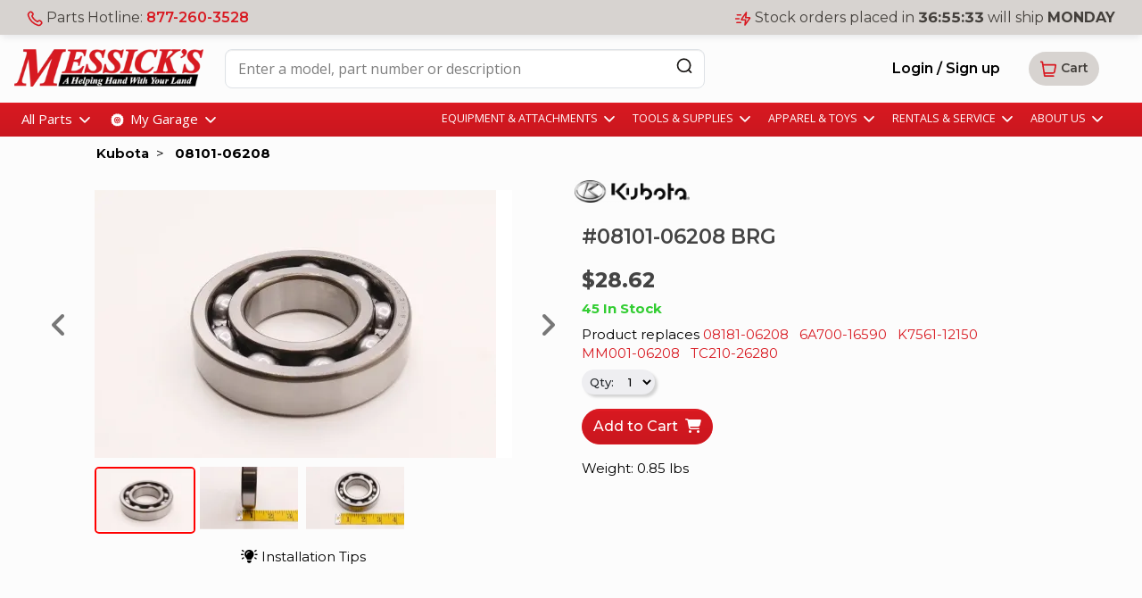

--- FILE ---
content_type: text/html; charset=utf-8
request_url: https://www.messicks.com/parts/kubota/08101-06208
body_size: 30070
content:

<!DOCTYPE html>
<html lang="en">
<head>
    
<meta charset="utf-8" />
<meta name="viewport" content="width=device-width, initial-scale=1.0" />
<title>Kubota #08101-06208 BRG</title>
<meta name="title" content="Kubota #08101-06208 BRG">

    <meta property="og:type" content="og:product" />
    <meta property="og:title" content="Kubota #08101-06208 BRG" />
    <meta property="og:image" content="https://cdn.messicks.com/images/parts/293/thumbnail/w250/ku_08101-062080.webp" />
    <meta property="og:description" content="" />
    <meta name="description" content="" />
    <meta property="og:url" content="https://www.messicks.com/parts/kubota/08101-06208" />
    <meta property="product:price:amount" content="28.62" />
    <meta property="product:price:currency" content="USD" />
    <link rel="canonical" href="https://www.messicks.com/parts/kubota/08101-06208" />
    <script type="application/ld+json">
        {
            "@context": "https://schema.org/",
            "@type": "Product",
            "name": "Kubota #08101-06208 BRG",
            "image": [
            "https://cdn.messicks.com/images/parts/293/thumbnail/w250/ku_08101-062080.webp"
            ],
            "description": "",
            "sku": "08101-06208",
            "mpn": "08101-06208",
            "brand": {
            "@type": "Brand",
            "name": "Kubota"
            },
     "shippingDetails'": { "@type": "OfferShippingDetails", "shippingWeight": { "@type": "QuantitativeValue", "value": 0.85, "unitText": "LB" } },
            "offers": {
            "@type": "Offer",
            "url": "https://www.messicks.com/parts/kubota/08101-06208",
            "priceCurrency": "USD",
            "price": 28.62,

"availability": "https://schema.org/InStock",            "itemCondition": "https://schema.org/NewCondition"
            }
        }
    </script>
<meta http-equiv="X-UA-Compatible" content="IE=edge" />
<link href="/lib/bootstrap/css/bootstrap.min.css" rel="preload" as="style">
<link rel="stylesheet" href="/lib/bootstrap/css/bootstrap.min.css" />
<link rel="stylesheet" href="/lib/bootstrap/css/bootstrap-utilities.min.css" />
<link href="/lib/bootstrap/css/bootstrap-grid.min.css" rel="preload" as="style">
<link rel="stylesheet" href="/lib/bootstrap/css/bootstrap-grid.min.css" />
<link rel="stylesheet" href="/lib/bootstrap/css/bootstrap-reboot.min.css" />
<link defer rel="stylesheet" href="/lib/sweetalert2/dist/sweetalert2.min.css" />
<link href="/lib/animate.css/animate.min.css" rel="preload" as="style">
<link rel="stylesheet" href="/lib/animate.css/animate.min.css" />
<link rel="preconnect" href="https://fonts.googleapis.com">
<link rel="preconnect" href="https://fonts.gstatic.com" crossorigin>
<link href="https://fonts.googleapis.com/css2?family=Montserrat:ital,wght@0,100..900;1,100..900&display=swap" rel="preload" as="style">
<link href="https://fonts.googleapis.com/css2?family=Montserrat:ital,wght@0,100..900;1,100..900&display=swap" rel="stylesheet">
<link href="https://fonts.googleapis.com/css2?family=Open+Sans:ital,wght@0,400..700;1,400..700" rel="preload" as="style">
<link href="https://fonts.googleapis.com/css2?family=Open+Sans:ital,wght@0,400..700;1,400..700" rel="stylesheet">
<link rel="preload" as="image" href="https://cdn.messicks.com/images/logo.webp" imagesrcset="https://cdn.messicks.com/images/logo-150.webp 150w, https://cdn.messicks.com/images/logo-300.webp 300w, https://cdn.messicks.com/images/logo.webp 800w">
<link href="/css/site.css?v=V2n4E7kannTuUKZYA3YNA3_cfV21Xn_AN3VspqDKFbs" rel="preload" as="style">
<link rel="stylesheet" href="/css/site.css?v=V2n4E7kannTuUKZYA3YNA3_cfV21Xn_AN3VspqDKFbs" />
<link rel="stylesheet" href="/css/newheader.css?v=I-_sAM_EFRDG2zcX5JiACN_QB_8WylNH4s9ByIWmN6A" />
<link rel="stylesheet" href="/css/brand-styles.css?v=XftneyXE-48ySS8fqyy1Guv8jL6PZEQlV42gCANRFzw" />
<script src="https://kit.fontawesome.com/d3784411be.js" crossorigin="anonymous" async></script>


        <!-- Google Tag Manager -->
        <script>
            (function (w, d, s, l, i) {
            w[l] = w[l] || []; w[l].push({
            'gtm.start':
            new Date().getTime(), event: 'gtm.js'
            }); var f = d.getElementsByTagName(s)[0],
            j = d.createElement(s), dl = l != 'dataLayer' ? '&l=' + l : ''; j.async = true; j.src =
            'https://www.googletagmanager.com/gtm.js?id=' + i + dl; f.parentNode.insertBefore(j, f);
            })(window, document, 'script', 'dataLayer', 'GTM-MMWZW346');
        </script>
        <!-- End Google Tag Manager -->

    
        <link type="text/css" rel="stylesheet" href="/lib/lightslider/css/lightslider.css" />
        <link type="text/css" rel="stylesheet" href="/lib/lightgallery/css/lightgallery-bundle.css" />
        <link href="/css/shared-lists.css?v=utR_Hb2NsIA__lynuDmALaJlDKekU8ESl8Eq1l5RO2s" rel="stylesheet" />
    <link rel="stylesheet" href="/css/part/part.css?v=ec5gO1yVz2fcF1lzP4gLTtA3DUJ2g4ZxwdpxvZYIomw" />
    <style>
    .youtube-embed {
  --button-size: 6rem;
  position: relative;
  color: #fff;
  background:#000;

  button {
    all: unset;
    box-sizing: border-box;
    cursor:pointer;
    position: absolute;
    top: 0;
    left: 0;
    width: 100%;
    height: 100%;
    *{
      pointer-events:none;
    }
  }
  .play-icon {
    height: var(--button-size);
    width: var(--button-size);
    position: absolute;
    top: calc(50% - (var(--button-size) / 2));
    left: calc(50% - (var(--button-size) / 2));
  }
  img,
  iframe {
    aspect-ratio: 16 / 9;
    height: 100%;
    width: 100%;
  }
}
</style>
            <link rel="preload" as="image" href="https://cdn.messicks.com/images/parts/741/Thumbnail/w250/ku_08101-062081.webp" fetchpriority="high">    
            <link rel="preload" as="image" href="https://cdn.messicks.com/images/parts/740/Thumbnail/w250/ku_08101-062081.webp" fetchpriority="high">    
            <link rel="preload" as="image" href="https://cdn.messicks.com/images/parts/739/Thumbnail/w250/ku_08101-062081.webp" fetchpriority="high">    

</head>
<body>
    <input b-fzpt7p136p type="hidden" id="layout" value="default" />
    <input b-fzpt7p136p type="hidden" id="global-phone" value="877-260-3528" />

    <script type="text/javascript">
        var _baseUrl = '/';
   
        var countdowntime = 1769454000000;
        var countdownday = 'MONDAY';

        var _webAccount = '0';
        var _backoffice = 'https://backoffice.messicks.com';

    </script>


    
<script type="text/javascript">
    var _baseUrl = '/';
   
    var countdowntime = 1769454000000;
    var countdownday = 'MONDAY';

    var _webAccount = '0';
    var _backoffice = 'https://backoffice.messicks.com';

</script>

<img loading="eager" class="d-print-block d-none" alt="Messick's" src="https://cdn.messicks.com/images/logo.webp" srcset="https://cdn.messicks.com/images/logo-150.webp 150w, https://cdn.messicks.com/images/logo-300.webp 300w, https://cdn.messicks.com/images/logo.webp 800w" />
<div class="site-header-5 header-wrapper desktop-only floating-menu sticky-top d-print-none conceal global-search-wrapper conceal" style="width:100%">
    <div class="d-flex justify-content-between">
        <div class="menu-color p-3" onclick="toggleSideNav();">
            <svg width="25" height="24" viewBox="0 0 25 24" fill="none" xmlns="http://www.w3.org/2000/svg">
                <g id="menu-01">
                    <path id="Icon" d="M3.5 12H21.5M3.5 6H21.5M3.5 18H21.5" stroke="white" stroke-width="2" stroke-linecap="round" stroke-linejoin="round" />
                </g>
            </svg>
        </div>
        <div class="menu-color-2 flex-grow-1 d-flex">
            <div class="ms-3 d-flex">
                <a href="/" class="me-4 py-3"><img loading="eager" style="width:150px;min-width:150px;" width="150px" alt="Messick's" src="https://cdn.messicks.com/images/logo-150.webp" data-cms-src="/images/logo-150.webp"></a>
                <input class="form-control border global-search my-2" style="width:400px;min-width:400px;height:44px;" type="search" value="" id="global-search4" placeholder="Enter a model, part number or description">
                <div style="z-index=2000;margin-left:-5px;">
                    <button aria-label="Search" id="global-search-btn-cancel4" class="btn ms-n5 global-search-btn-cancel conceal my-2" style="border:none;" type="search">
                        <i class="fa fa-times" aria-hidden="true" style="font-size:x-large;font-weight:100"></i>
                    </button>
                    <button aria-label="Search" id="global-search-btn4" class="btn ms-n5 global-search-btn my-2" type="search" style="border:none;">
                        <svg width="20" height="21" viewBox="0 0 20 21" fill="none" xmlns="http://www.w3.org/2000/svg">
                            <path d="M17.5 18.1606L14.5834 15.2439M16.6667 10.2439C16.6667 14.1559 13.4954 17.3272 9.58333 17.3272C5.67132 17.3272 2.5 14.1559 2.5 10.2439C2.5 6.3319 5.67132 3.16058 9.58333 3.16058C13.4954 3.16058 16.6667 6.3319 16.6667 10.2439Z" stroke="#171412" stroke-width="1.66667" stroke-linecap="round" stroke-linejoin="round" />
                        </svg>
                    </button>
                </div>
                <div class="input-group ps-3">
                    <div id="global-search-results4" class="global-search-results conceal dropdown-menu dropdown-menu-start search-dropdown" style="position:absolute;width:80vw;font-size:x-large;margin-top:0px;padding-top:0px;margin-left:-535px;padding-bottom:25px;z-index:2000"></div>
                </div>

            </div>

            <span class="xs-reg ms-3 mx-xl-4 px-3 py-auto my-auto d-flex warm-gray-bg-100 bonus" style="border-radius:.5em;width:175px;height:44px;">
                <svg class="my-auto me-2" width="18" height="18" viewBox="0 0 22 22" fill="none" xmlns="http://www.w3.org/2000/svg">
                    <path d="M7.38028 7.85323C8.07627 9.30285 9.02506 10.6615 10.2266 11.8631C11.4282 13.0646 12.7869 14.0134 14.2365 14.7094C14.3612 14.7693 14.4235 14.7992 14.5024 14.8222C14.7828 14.904 15.127 14.8453 15.3644 14.6752C15.4313 14.6274 15.4884 14.5702 15.6027 14.4559C15.9523 14.1063 16.1271 13.9315 16.3029 13.8172C16.9658 13.3862 17.8204 13.3862 18.4833 13.8172C18.6591 13.9315 18.8339 14.1063 19.1835 14.4559L19.3783 14.6508C19.9098 15.1822 20.1755 15.448 20.3198 15.7333C20.6069 16.3009 20.6069 16.9712 20.3198 17.5387C20.1755 17.8241 19.9098 18.0898 19.3783 18.6213L19.2207 18.7789C18.6911 19.3085 18.4263 19.5733 18.0662 19.7756C17.6667 20 17.0462 20.1614 16.588 20.16C16.1751 20.1588 15.8928 20.0787 15.3284 19.9185C12.295 19.0575 9.43264 17.433 7.04466 15.045C4.65668 12.6571 3.03221 9.79471 2.17124 6.76131C2.01103 6.19687 1.93092 5.91464 1.9297 5.5017C1.92833 5.04347 2.08969 4.42298 2.31411 4.02348C2.51636 3.66345 2.78117 3.39863 3.3108 2.86901L3.46843 2.71138C3.99987 2.17993 4.2656 1.91421 4.55098 1.76987C5.11854 1.4828 5.7888 1.4828 6.35636 1.76987C6.64174 1.91421 6.90747 2.17993 7.43891 2.71138L7.63378 2.90625C7.98338 3.25585 8.15819 3.43065 8.27247 3.60643C8.70347 4.26932 8.70347 5.1239 8.27247 5.78679C8.15819 5.96257 7.98338 6.13738 7.63378 6.48698C7.51947 6.60129 7.46231 6.65845 7.41447 6.72526C7.24446 6.96269 7.18576 7.30695 7.26748 7.5873C7.29048 7.6662 7.32041 7.72854 7.38028 7.85323Z" stroke="var(--mess-red)" stroke-width="2" stroke-linecap="round" stroke-linejoin="round" />
                </svg>
                <div>
                    Parts Hotline:<br /><a class="md-sb" onclick="reportPhoneCall('header');" href="tel://18772603528">877-260-3528</a>
                </div>
            </span>

                <span class="xs-reg ms-3 me-1 px-3 py-auto my-auto d-flex warm-gray-bg-100" style="border-radius:.5em;width:281px;height:44px;">
                    <svg class="my-auto me-2" width="18" height="18" viewBox="0 0 23 20" fill="none" xmlns="http://www.w3.org/2000/svg">
                        <path id="Icon" d="M8 15.5H2.5M5.5 10H1M8 4.5H3M16 1L9.40357 10.235C9.1116 10.6438 8.96562 10.8481 8.97194 11.0185C8.97744 11.1669 9.04858 11.3051 9.1661 11.3958C9.30108 11.5 9.55224 11.5 10.0546 11.5H15L14 19L20.5964 9.76499C20.8884 9.35624 21.0344 9.15187 21.0281 8.98147C21.0226 8.83312 20.9514 8.69489 20.8339 8.60418C20.6989 8.5 20.4478 8.5 19.9454 8.5H15L16 1Z" stroke="var(--mess-red)" stroke-width="2" stroke-linecap="round" stroke-linejoin="round" />
                    </svg>
                    <div>
                        Stock orders placed in<br />
                        <b style="font-variant-numeric: tabular-nums;"><span class="header-time-hours">12</span>:<span class="header-time-minutes">55</span>:<span class="header-time-seconds">39</span></b>
                        will ship <b class="header-time-day">MONDAY</b>
                    </div>
                </span>
        </div>
        <div class="d-flex menu-color-2">
                <a class="isAuthenticated me-1 me-md-3 btn btn-outline my-auto md-sb" style="border:unset" href="/account/login">Login<span class="bonus"> / Sign up</span></a>
            <div class="my-auto me-5 flex-grow-1" style="white-space:nowrap;">

                

<a tabindex="0" role="button" href="#" id="header-cart" class="header-cart btn btn-gray my-auto" style="border:unset;">
    <svg width="20" height="21" viewBox="0 0 20 21" fill="none" xmlns="http://www.w3.org/2000/svg">
        <g id="shopping-cart-02">
            <path id="Icon" d="M5.41674 14.8273H14.4411C15.2327 14.8273 15.6285 14.8273 15.9511 14.6843C16.2355 14.5582 16.479 14.355 16.6539 14.0977C16.8523 13.8059 16.9231 13.4165 17.0647 12.6376L18.1904 6.44653C18.2395 6.17658 18.264 6.04161 18.2261 5.93622C18.1928 5.84376 18.128 5.76603 18.0429 5.71676C17.946 5.6606 17.8089 5.6606 17.5345 5.6606H4.16674M1.66663 2.32727H2.76363C2.96587 2.32727 3.06699 2.32727 3.14877 2.36421C3.22085 2.39677 3.28218 2.44917 3.32558 2.51529C3.37483 2.59031 3.3906 2.6902 3.42214 2.88996L5.74445 17.5979C5.77599 17.7977 5.79176 17.8976 5.841 17.9726C5.88441 18.0387 5.94573 18.0911 6.01781 18.1237C6.09959 18.1606 6.20071 18.1606 6.40296 18.1606H15.8333" stroke="#D81921" stroke-width="1.66667" stroke-linecap="round" stroke-linejoin="round" />
        </g>
    </svg>
    <sup class="badge bg-success bg-cart js-cart-count hidden" style="margin-left:-17px;top:-5px;color:white;">0</sup></i><span class="desktop-only sm-sb"> Cart</span>
    <span class="bolden no-wrap js-cart-id conceal" data-toggle="tooltip" data-container="body" data-placement="left" title="Shopping Cart #"></span>
</a>



            </div>

        </div>
    </div>
</div>

<div class="site-header-1 d-flex justify-content-between py-2 flex-md-wrap" style="transition: opacity 0.6s linear;">
     <span class="md-reg desktop-only">

        <svg width="18" height="18" viewBox="0 0 22 22" fill="none" xmlns="http://www.w3.org/2000/svg">
            <path d="M7.38028 7.85323C8.07627 9.30285 9.02506 10.6615 10.2266 11.8631C11.4282 13.0646 12.7869 14.0134 14.2365 14.7094C14.3612 14.7693 14.4235 14.7992 14.5024 14.8222C14.7828 14.904 15.127 14.8453 15.3644 14.6752C15.4313 14.6274 15.4884 14.5702 15.6027 14.4559C15.9523 14.1063 16.1271 13.9315 16.3029 13.8172C16.9658 13.3862 17.8204 13.3862 18.4833 13.8172C18.6591 13.9315 18.8339 14.1063 19.1835 14.4559L19.3783 14.6508C19.9098 15.1822 20.1755 15.448 20.3198 15.7333C20.6069 16.3009 20.6069 16.9712 20.3198 17.5387C20.1755 17.8241 19.9098 18.0898 19.3783 18.6213L19.2207 18.7789C18.6911 19.3085 18.4263 19.5733 18.0662 19.7756C17.6667 20 17.0462 20.1614 16.588 20.16C16.1751 20.1588 15.8928 20.0787 15.3284 19.9185C12.295 19.0575 9.43264 17.433 7.04466 15.045C4.65668 12.6571 3.03221 9.79471 2.17124 6.76131C2.01103 6.19687 1.93092 5.91464 1.9297 5.5017C1.92833 5.04347 2.08969 4.42298 2.31411 4.02348C2.51636 3.66345 2.78117 3.39863 3.3108 2.86901L3.46843 2.71138C3.99987 2.17993 4.2656 1.91421 4.55098 1.76987C5.11854 1.4828 5.7888 1.4828 6.35636 1.76987C6.64174 1.91421 6.90747 2.17993 7.43891 2.71138L7.63378 2.90625C7.98338 3.25585 8.15819 3.43065 8.27247 3.60643C8.70347 4.26932 8.70347 5.1239 8.27247 5.78679C8.15819 5.96257 7.98338 6.13738 7.63378 6.48698C7.51947 6.60129 7.46231 6.65845 7.41447 6.72526C7.24446 6.96269 7.18576 7.30695 7.26748 7.5873C7.29048 7.6662 7.32041 7.72854 7.38028 7.85323Z" stroke="var(--mess-red)" stroke-width="2" stroke-linecap="round" stroke-linejoin="round" />
        </svg>
        Parts Hotline: <a class="md-sb" onclick="reportPhoneCall('header');" href="tel://18772603528">877-260-3528</a>
     </span>

        <span class="md-reg">
            <svg width="18" height="18" viewBox="0 0 23 20" fill="none" xmlns="http://www.w3.org/2000/svg">
                <path id="Icon" d="M8 15.5H2.5M5.5 10H1M8 4.5H3M16 1L9.40357 10.235C9.1116 10.6438 8.96562 10.8481 8.97194 11.0185C8.97744 11.1669 9.04858 11.3051 9.1661 11.3958C9.30108 11.5 9.55224 11.5 10.0546 11.5H15L14 19L20.5964 9.76499C20.8884 9.35624 21.0344 9.15187 21.0281 8.98147C21.0226 8.83312 20.9514 8.69489 20.8339 8.60418C20.6989 8.5 20.4478 8.5 19.9454 8.5H15L16 1Z" stroke="var(--mess-red)" stroke-width="2" stroke-linecap="round" stroke-linejoin="round" />
            </svg>
            Stock orders <span class="d-none d-md-inline">placed in</span>
            <b style="font-variant-numeric: tabular-nums;"><span class="header-time-hours">12</span>:<span class="header-time-minutes">55</span>:<span class="header-time-seconds">39</span></b>
            will ship <b class="header-time-day">MONDAY</b>
        </span>
     <span class="mobile-only">
        <i style="color:var(--warm-gray-400)" class="fa fa-times btn-min" onclick="dismissShipping()"></i>
     </span>
 </div>
<div class="site-header-2 d-flex justify-content-between py-3 global-search-wrapper">
     <div class="ms-3 d-flex">
        <a href="/" class="me-4"><img loading="eager" width="300px" alt="Messick's" src="https://cdn.messicks.com/images/logo-300.webp" data-cms-src="/images/logo-300.webp"></a>
        <input class="form-control border global-search" style="width:750px;height:44px;" type="search" value="" id="global-search2" placeholder="Enter a model, part number or description">
        <div style="z-index=2000;margin-left:-5px;">
            <button aria-label="Search" id="global-search-btn-cancel2" class="btn ms-n5 global-search-btn-cancel conceal" style="border:none;" type="search">
                <i class="fa fa-times" aria-hidden="true" style="font-size:x-large;font-weight:100"></i>
            </button>
            <button aria-label="Search" id="global-search-btn2" class="btn ms-n5 global-search-btn" type="search" style="border:none;">
                <svg width="20" height="21" viewBox="0 0 20 21" fill="none" xmlns="http://www.w3.org/2000/svg">
                    <path d="M17.5 18.1606L14.5834 15.2439M16.6667 10.2439C16.6667 14.1559 13.4954 17.3272 9.58333 17.3272C5.67132 17.3272 2.5 14.1559 2.5 10.2439C2.5 6.3319 5.67132 3.16058 9.58333 3.16058C13.4954 3.16058 16.6667 6.3319 16.6667 10.2439Z" stroke="#171412" stroke-width="1.66667" stroke-linecap="round" stroke-linejoin="round" />
                </svg>
            </button>
        </div>
    </div>
    <div class="input-group ps-1">
        <div id="global-search-results2" class="global-search-results conceal dropdown-menu dropdown-menu-start search-dropdown" style="position:absolute;width:80vw;font-size:x-large;margin-top:0px;padding-top:0px;margin-left:-535px;padding-bottom:25px;z-index:2000"></div>
    </div>

    <div class="my-auto me-5" style="white-space:nowrap;">
            <a class="isAuthenticated me-1 me-md-3 btn btn-outline md-sb" style="border:unset" href="/account/login">Login / Sign up</a>

        

<a tabindex="0" role="button" href="#" id="header-cart" class="header-cart btn btn-gray my-auto" style="border:unset;">
    <svg width="20" height="21" viewBox="0 0 20 21" fill="none" xmlns="http://www.w3.org/2000/svg">
        <g id="shopping-cart-02">
            <path id="Icon" d="M5.41674 14.8273H14.4411C15.2327 14.8273 15.6285 14.8273 15.9511 14.6843C16.2355 14.5582 16.479 14.355 16.6539 14.0977C16.8523 13.8059 16.9231 13.4165 17.0647 12.6376L18.1904 6.44653C18.2395 6.17658 18.264 6.04161 18.2261 5.93622C18.1928 5.84376 18.128 5.76603 18.0429 5.71676C17.946 5.6606 17.8089 5.6606 17.5345 5.6606H4.16674M1.66663 2.32727H2.76363C2.96587 2.32727 3.06699 2.32727 3.14877 2.36421C3.22085 2.39677 3.28218 2.44917 3.32558 2.51529C3.37483 2.59031 3.3906 2.6902 3.42214 2.88996L5.74445 17.5979C5.77599 17.7977 5.79176 17.8976 5.841 17.9726C5.88441 18.0387 5.94573 18.0911 6.01781 18.1237C6.09959 18.1606 6.20071 18.1606 6.40296 18.1606H15.8333" stroke="#D81921" stroke-width="1.66667" stroke-linecap="round" stroke-linejoin="round" />
        </g>
    </svg>
    <sup class="badge bg-success bg-cart js-cart-count hidden" style="margin-left:-17px;top:-5px;color:white;">0</sup></i><span class="desktop-only sm-sb"> Cart</span>
    <span class="bolden no-wrap js-cart-id conceal" data-toggle="tooltip" data-container="body" data-placement="left" title="Shopping Cart #"></span>
</a>



    </div>
 </div>
<div class="site-header-3 d-flex justify-content-between py-2">
    <div class="ms-4 d-flex">
        <div id="menu-parts" class="me-3 btn-min dropdown">
            All Parts
            <img src="https://cdn.messicks.com/images/chevron-down.svg" alt="more" />
            <div class="dropdown-menu-new dropdown-menu-start hidden pt-4 p-0" style="display: block;width:800px;">
                <div class="hover-help"></div>
                <div id="parts-menu" class="pt-0" style="color:black;margin-top:-20px;"></div>
            </div>

        </div>
        <div id="menu-garage" class="btn-min dropdown">
            <svg width="21" height="21" viewBox="0 0 34 35" fill="none" xmlns="http://www.w3.org/2000/svg">
                <g id="Icon">
                    <g id="Layer_1" clip-path="url(#clip0_19931_3715)">
                        <path id="Vector" d="M27.778 21.1688L28.3055 21.3886C28.7187 20.2428 28.9443 19.0706 29 17.9072H28.4286C28.1062 17.9072 27.8425 17.6435 27.8425 17.3212C27.8425 16.9988 28.1062 16.7351 28.4286 16.7351H28.9971C28.9385 15.5541 28.704 14.3908 28.3114 13.2889L27.7897 13.5058C27.7165 13.5351 27.6403 13.5497 27.5641 13.5497C27.3355 13.5497 27.1157 13.412 27.022 13.1864C26.8989 12.8875 27.0425 12.5446 27.3414 12.4215L27.8659 12.2047C27.3648 11.1439 26.7114 10.1563 25.9201 9.27721L25.5187 9.67868C25.4044 9.79296 25.2549 9.84864 25.1055 9.84864C24.956 9.84864 24.8037 9.79003 24.6894 9.67575C24.4608 9.44717 24.4608 9.07501 24.6923 8.84644L25.0967 8.44498C24.2352 7.65963 23.2505 6.98857 22.1487 6.46695L21.9289 6.99443C21.8352 7.22007 21.6183 7.35487 21.3868 7.35487C21.3136 7.35487 21.2374 7.34021 21.1641 7.31091C20.8652 7.1849 20.7245 6.84205 20.8476 6.54315L21.0674 6.01567C19.9216 5.60249 18.7494 5.37684 17.5861 5.32117V5.8926C17.5861 6.21494 17.3223 6.47868 17 6.47868C16.6777 6.47868 16.4139 6.21494 16.4139 5.8926V5.32996C15.233 5.38857 14.0725 5.62007 12.9707 6.01567L13.1846 6.53435C13.3077 6.83325 13.1641 7.17611 12.8652 7.29919C12.7919 7.32849 12.7158 7.34315 12.6425 7.34315C12.411 7.34315 12.1941 7.20542 12.1004 6.97978L11.8835 6.45816C10.8256 6.95633 9.83809 7.60981 8.95604 8.40102L9.46007 8.90798C9.68864 9.13655 9.68864 9.50871 9.45714 9.73728C9.34286 9.85157 9.19341 9.90725 9.04396 9.90725C8.89451 9.90725 8.74505 9.84864 8.63077 9.73435L8.12674 9.23032C7.34139 10.0889 6.67326 11.0765 6.15165 12.1754L6.67326 12.3922C6.97216 12.5153 7.11282 12.8582 6.98974 13.1571C6.89597 13.3827 6.67619 13.5175 6.44762 13.5175C6.37143 13.5175 6.29524 13.5058 6.22198 13.4735L5.69451 13.2538C5.28132 14.4025 5.05568 15.5746 5 16.738H5.57143C5.89377 16.738 6.15751 17.0018 6.15751 17.3241C6.15751 17.6464 5.89377 17.9102 5.57143 17.9102H5C5.05861 19.0911 5.29304 20.2545 5.68571 21.3563L6.21026 21.1424C6.50916 21.0164 6.85201 21.16 6.97509 21.4589C7.09817 21.7578 6.95458 22.1007 6.65568 22.2237L6.13114 22.4406C6.63223 23.5014 7.28571 24.4889 8.07692 25.3681L8.47839 24.9666C8.70989 24.738 9.07912 24.738 9.30769 24.9695C9.53626 25.1981 9.53626 25.5703 9.30476 25.7988L8.90037 26.2003C9.7619 26.9856 10.7465 27.6567 11.8484 28.1783L12.0681 27.6508C12.1912 27.3519 12.5341 27.2113 12.833 27.3344C13.1319 27.4604 13.2755 27.8032 13.1495 28.1021L12.9297 28.6296C14.0755 29.0428 15.2476 29.2684 16.411 29.3241V28.7527C16.411 28.4303 16.6777 28.1666 17 28.1666C17.3223 28.1666 17.5861 28.4303 17.5861 28.7527V29.3212C18.767 29.2626 19.9304 29.0281 21.0322 28.6355L20.8183 28.1138C20.6923 27.812 20.8359 27.4692 21.1348 27.3461C21.4337 27.223 21.7766 27.3666 21.8996 27.6655L22.1165 28.1871C23.1773 27.6889 24.1648 27.0355 25.044 26.2442L24.6425 25.8428C24.4139 25.6113 24.4168 25.242 24.6454 25.0135C24.874 24.7849 25.2462 24.7849 25.4747 25.0164L25.8762 25.4208C26.6615 24.5593 27.3326 23.5746 27.8542 22.4728L27.3267 22.253C27.0278 22.13 26.8872 21.7871 27.0103 21.4882C27.1363 21.1893 27.4821 21.0486 27.778 21.1688ZM21.3516 21.9659C20.1883 23.1292 18.644 23.7681 17 23.7681C15.356 23.7681 13.8117 23.1292 12.6484 21.9659C11.4615 20.779 10.8667 19.2259 10.852 17.667C10.852 17.6494 10.8462 17.6318 10.8462 17.6142C10.8462 17.5966 10.8491 17.579 10.852 17.5615C10.8637 16.0025 11.4615 14.4494 12.6484 13.2626C13.8352 12.0757 15.3883 11.4779 16.9473 11.4662C16.9648 11.4662 16.9824 11.4604 17 11.4604C17.0176 11.4604 17.0352 11.4633 17.0527 11.4662C18.6117 11.4779 20.1648 12.0757 21.3516 13.2626C22.515 14.4259 23.1538 15.9703 23.1538 17.6142C23.1538 19.2582 22.515 20.8025 21.3516 21.9659Z" fill="white" />
                        <path id="Vector_2" d="M16.4139 12.6736V15.6479C16.2791 15.6889 16.1473 15.7417 16.0242 15.8091L13.9172 13.7051C14.6586 13.1219 15.5231 12.779 16.4139 12.6736Z" fill="white" />
                        <path id="Vector_3" d="M15.1949 16.6384C15.1275 16.7615 15.0747 16.8933 15.0337 17.0281H12.0593C12.1648 16.1373 12.5077 15.2728 13.0908 14.5314L15.1949 16.6384Z" fill="white" />
                        <path id="Vector_4" d="M21.9436 17.0281H18.9663C18.9253 16.8933 18.8725 16.7615 18.8051 16.6384L20.9091 14.5314C21.4806 15.2552 21.8381 16.1139 21.9436 17.0281Z" fill="white" />
                        <path id="Vector_5" d="M16.4139 19.5805V22.5578C15.4997 22.4523 14.641 22.0948 13.9172 21.5234L16.0242 19.4193C16.1473 19.4867 16.2791 19.5395 16.4139 19.5805Z" fill="white" />
                        <path id="Vector_6" d="M20.0828 13.7051L17.9758 15.8091C17.8527 15.7417 17.7209 15.6889 17.5861 15.6479V12.6736C18.4769 12.779 19.3414 13.1219 20.0828 13.7051Z" fill="white" />
                        <path id="Vector_7" d="M15.1949 18.59L13.0908 20.697C12.5077 19.9556 12.1648 19.0911 12.0593 18.2003H15.0337C15.0747 18.3351 15.1275 18.467 15.1949 18.59Z" fill="white" />
                        <path id="Vector_8" d="M20.0828 21.5234C19.359 22.0948 18.5003 22.4523 17.5861 22.5578V19.5805C17.7209 19.5395 17.8527 19.4867 17.9758 19.4193L20.0828 21.5234Z" fill="white" />
                        <path id="Vector_9" d="M21.9436 18.2003C21.8381 19.1146 21.4806 19.9732 20.9091 20.697L18.8051 18.59C18.8725 18.467 18.9253 18.3351 18.9663 18.2003H21.9436Z" fill="white" />
                        <path id="Vector_10" d="M17.8791 17.6142C17.8791 17.8486 17.7882 18.0684 17.6212 18.2354C17.4571 18.3995 17.2285 18.4845 17 18.4845C16.7714 18.4845 16.5428 18.3995 16.3787 18.2354C16.2146 18.0713 16.1208 17.8486 16.1208 17.6142C16.1208 17.3798 16.2117 17.16 16.3787 16.993C16.5458 16.8259 16.7655 16.7351 17 16.7351C17.2344 16.7351 17.4542 16.8259 17.6212 16.993C17.7882 17.16 17.8791 17.3798 17.8791 17.6142Z" fill="white" />
                    </g>
                </g>
                <defs>
                    <clipPath id="clip0_19931_3715">
                        <rect width="24" height="24" fill="white" transform="translate(5 5.32117)" />
                    </clipPath>
                </defs>
            </svg>
            My Garage
             <img src="https://cdn.messicks.com/images/chevron-down.svg" alt="more" />
 
            <div class="dropdown-menu-new dropdown-menu-start hidden" style="display: block;">
                <div class="hover-help"></div>
                <div style="color:black;width:800px;">
                    <div class="d-flex mb-3">
                        <img loading="lazy" class="mb-4 me-3" src="https://cdn.messicks.com/images/garage.svg" />
                        <div class="d-flex flex-column">
                            <div class="xl-sb garage-title">Your equipment, your parts</div>
                            <div class="md-reg">
                                Add your gear to the garage to find your parts easily.
                            </div>
                        </div>
                        <div class="flex-grow-1 d-flex justify-content-end">
                            <button class="btn btn-primary my-auto" data-bs-toggle="modal" data-bs-target="#add-user-equipment">Manage Garage</button>
                        </div>
                    </div>
                    <div id="current-equipment-menu">
                        <center><i class="fa fa-cog fa-spin" style="color:var(--warm-gray);font-size:50px;"></i></center>
                    </div>
                </div>
            </div>

        </div>
    </div>
    <div class="me-4 d-flex" style="font-size:smaller">
        <div id="menu-equipment" class="me-3 btn-min dropdown">
            EQUIPMENT & ATTACHMENTS
            <img src="https://cdn.messicks.com/images/chevron-down.svg" alt="more" />

            <div class="pt-4 dropdown-menu-new menu-right-1 dropdown-menu-start hidden" style="display: block;width:880px;margin-left:-400px;">
                <div class="hover-help"></div>
                <div style="color:black;" class="mb-4">
                    <div class="row md-sb mb-3">
                        <span class="col-9">Shop For Equipment:</span>
                        <span class="col-3"></span>
                    </div>
                    <div class="row sm-sb mb-3">
                        <div class="col-8">
                            <div class="d-flex flex-wrap justify-content-center mt-2">
                                <a href="/new/brand/kubota" class="me-5 mb-0 part-brand" style="min-height:45px">
                                    <img loading="lazy" src="https://cdn.messicks.com/images/brands/thumbnail/w125/ku.webp" style="width:112px;" alt="Kubota parts">
                                </a>
                                <a href="/new/brand/new-holland" class="me-5 mb-0 part-brand" style="min-height:45px">
                                    <img loading="lazy" src="https://cdn.messicks.com/images/brands/thumbnail/w125/nh.webp" style="width:112px;" alt="New Holland parts">
                                </a>
                                <a href="/new/brand/krone" class="me-5 mb-0 part-brand" style="min-height:45px">
                                    <img loading="lazy" src="https://cdn.messicks.com/images/brands/thumbnail/w125/kr.webp" style="width:112px;" alt="Krone parts">
                                </a>
                            </div>
                        </div>
                        <div class="col-4">
                            <a href="/new/promos" class="btn btn-primary">View all promotions</a>
                        </div>
                    </div>
                    <div class="row sm-sb mb-3">
                        <div class="col-4">
                            <a title="All New Equipment" class="thick-underline" href="/new">ALL NEW <i class="fal fa-arrow-right"></i></a>
                        </div>
                        <div class="col-4">
                        </div>
                    </div>

                    <div id="new-equipment-menu"></div>

                    <div class="row mb-3">
                        <div class="col-12">
                            <hr />
                        </div>
                    </div>

                    <div class="row sm-sb mb-4">
                        <div class="col-4">
                            <a title="All Used Equipment" class="thick-underline" href="/used">ALL USED <i class="fal fa-arrow-right"></i></a>
                        </div>
                        <div class="col-4">
                        </div>
                        <div class="col-4">
                        </div>
                    </div>
                    <div id="used-equipment-menu"></div>

                </div>
            </div>

        </div>
        <div class="me-3 btn-min dropdown">
            TOOLS & SUPPLIES
            <img src="https://cdn.messicks.com/images/chevron-down.svg" alt="more" />

            <div class="pt-4 dropdown-menu-new menu-right-2 dropdown-menu-start hidden" style="display: block;width:880px;margin-left:-500px;">
                <div class="hover-help"></div>
                <div style="color:black;" class="mb-4">
                    <div class="row md-sb mb-3">
                        <span class="col-12">Shop By Tools & Supplies</span>
                    </div>
                    <div class="row sm-sb mb-1">
                        <div class="col-4"><a title="Tow Ropes" href="/part/department/towropes">Tow Ropes</a></div>
                        <div class="col-4"><a title="Fluids" href="/fluids">Fluids</a></div>
                        <div class="col-4"><a title="Tire Chains" href="/tire-chains">Tire Chains</a></div>
                    </div>
                    <div class="row sm-sb mb-1">
                        <div class="col-4"><a title="Bulk Hardware" href="/hardware">Bulk Hardware</a></div>
                        <div class="col-4"><a title="Fill-Rite Diesel Pumps" href="/fuel-handling">Fill-Rite Diesel Pumps</a></div>
                        <div class="col-4"><a title="Hand Tools" href="/hand-tools">Hand Tools</a></div>
                    </div>
                    <div class="row sm-sb mb-1">
                        <div class="col-4"><a title="Hitch Hardware" href="/hitch-hardware">Hitch Hardware</a></div>
                        <div class="col-4"><a title="Electronics" href="/electronics">Electronics</a></div>
                        <div class="col-4"><a title="Trailer Straps & Binders" href="/part/department/TrailerStraps">Trailer Straps & Binders</a></div>
                    </div>
                    <div class="row sm-sb mb-1">
                        <div class="col-4"><a title="Forney Welding" href="/part/department/ForneyWelding">Forney Welding</a></div>
                        <div class="col-4"><a title="Work Lights" href="/part/department/TractorWorkLights">Work Lights</a></div>
                        <div class="col-4"><a class="thick-underline" title="View More" href="/supplies" style="font-s">VIEW MORE...</a></div>
                    </div>
                </div>
            </div>
        </div>
        <div class="me-3 btn-min dropdown">
            APPAREL & TOYS
            <img src="https://cdn.messicks.com/images/chevron-down.svg" alt="more" />

            <div class="pt-4 dropdown-menu-new menu-right-2 dropdown-menu-start hidden" style="display: block;width:650px;margin-left:-350px;">
                <div class="hover-help"></div>
                <div style="color:black;" class="mb-4">
                    <div class="row md-sb mb-3">
                        <span class="col-12">Apparel</span>
                    </div>
                    <div class="row sm-sb mb-1">
                        <div class="col-4">
                            <a title="Shirts" href="/apparel/shirts">Shirts</a>
                        </div>
                        <div class="col-4">
                            <a title="Jackets" href="/apparel/shirts/jacket">Jackets</a>
                        </div>
                        <div class="col-4">
                            <a title="Hoodies" href="/apparel/shirts/hoodie">Hoodies</a>
                        </div>
                    </div>
                    <div class="row sm-sb mb-1">
                        <div class="col-4">
                            <a title="Hats" href="/apparel/hats">Hats</a>
                        </div>
                        <div class="col-4">
                            <a title="Messicks Apparel" href="/part/department/MessicksHats">Messick's Apparel</a>
                        </div>
                        <div class="col-4"><a class="thick-underline" title="View More" href="/apparel" style="font-s">VIEW MORE...</a></div>
                    </div>

                    <hr />
                    <div class="row md-sb mb-2">
                        <span class="col-12">Toys</span>
                    </div>
                    <div class="row sm-sb mb-1">
                        <div class="col-4">
                            <div class="mb-2">
                                <a style="color:black" title="Scale Toys" href="/scale-toys">By Scale</a>
                            </div>
                            <a class="ms-2" title="1/16 Scale Toys" href="/toys/scale/1||16">1/16 Scale</a>
                            <br />
                            <a class="ms-2" title="1/32 Scale Toys" href="/toys/scale/1||32">1/32 Scale</a>
                            <br />
                            <a class="ms-2" title="1/64 Scale Toys" href="/toys/scale/1||64">1/64 Scale</a>
                            <br />
                            <a class="ms-2" title="Pedal Tractors" href="/part/department/PedalTractors">Pedal Tractors</a>
                        </div>
                        <div class="col-4">
                            <div class="mb-2">
                                <a style="color:black" title="Brand Toys" href="/brand-toys">By Brand</a>
                            </div>
                            <a class="ms-2" title="Case IH" href="/toys/brand/case%20ih">Case IH</a>
                            <br />
                            <a class="ms-2" title="Farmall" href="/toys/brand/farmall">Farmall</a>
                            <br />
                            <a class="ms-2" title="Kubota" href="/toys/brand/kubota">Kubota</a>
                            <br />
                            <a class="ms-2" title="New Holland" href="/toys/brand/new%20holland">New Holland</a>
                        </div>
                        <div class="col-4">
                            <div class="mb-2">
                                <span>Featured</span>
                            </div>
                            <a class="ms-2" title="Bruder Toys America, Inc" href="/toys/brand/bruder%20toys%20america,%20inc">Bruder</a>
                            <br />
                            <a class="ms-2" title="Greenlight Collectibles" href="/toys/brand/greenlight%20collectibles">Greenlight Collectibles</a>
                            <br />
                            <a class="ms-2" title="SpecCast" href="/toys/brand/speccast">SpecCast</a>
                            <br />
                            <br />
                            <a class="thick-underline" title="View More" href="/toys" style="font-s">VIEW MORE...</a>
                        </div>
                    </div>
                   <hr />
                    <div class="row md-sb mb-3">
                        <span class="col-12">Merchandise</span>
                    </div>
                    <div class="row sm-sb mb-1">
                        <div class="col-4"><a title="Bush Hog" href="/merchandise/brand/bush%20hog">Bush Hog</a></div>
                        <div class="col-4">
                            <a title="Case IH" href="/merchandise/brand/case%20ih">Case IH</a>
                        </div>
                        <div class="col-4"><a title="Farmall" href="/merchandise/brand/ih%20&%20farmall">Farmall</a></div>
                    </div>
                    <div class="row sm-sb mb-1">
                        <div class="col-4"><a title="Krone" href="/merchandise/brand/krone">Krone</a></div>
                        <div class="col-4"><a title="Kubota" href="/merchandise/brand/kubota">Kubota</a></div>
                        <div class="col-4">
                            <a title="Messicks Apparel" href="/merchandise/brand/messicks">Messick's</a>
                        </div>
                    </div>
                    <div class="row sm-sb mb-1">
                        <div class="col-4">
                            <a title="New Holland" href="/merchandise/brand/new%20holland">New Holland</a>
                        </div>
                        <div class="col-4">
                            <a title="Stihl" href="/merchandise/brand/stihl">Stihl</a>
                        </div>
                        <div class="col-4"><a class="thick-underline" title="View More" href="/merchandise" style="font-s">VIEW MORE...</a></div>
                    </div>

                </div>
            </div>
        </div>
        <div class="me-3 btn-min dropdown">
            RENTALS & SERVICE
            <img src="https://cdn.messicks.com/images/chevron-down.svg" alt="more" />

            <div class="dropdown-menu-new dropdown-menu-start hidden" style="display: block;">
                <div class="hover-help"></div>
                <div style="color:black;width:200px" class="sm-sb my-2 mx-3">
                    <div class="mb-2">
                        <a title="Rental Inventory" href="/rentals/all">Rental Inventory</a>
                    </div>
                    <div class="mb-2">
                        <a title="Why Messick's Service" target="_blank" href="/servicedepartment">Why Messick's Service</a>
                    </div>
                    <div class="mb-2">
                        <a title="Schedule Service" href="/schedule-service">Schedule Service</a>
                    </div>
                </div>
            </div>
        </div>
        <div class="me-3 btn-min dropdown">
            ABOUT US
            <img src="https://cdn.messicks.com/images/chevron-down.svg" alt="more" />

            <div class="dropdown-menu-new menu-right-2 dropdown-menu-start hidden" style="display: block;margin-left:-100px;">
                <div class="hover-help"></div>
                <div style="color:black;width:150px" class="sm-sb my-2 mx-3">
                    <div class="mb-2">
                        <a title="About Us" href="/contact">About Us</a>
                    </div>
                    <div class="mb-2">
                        <a title="Contact Messick's" href="/contact#contact-numbers">Contact Information</a>
                    </div>
                    <div class="mb-2">
                        <a title="Messick's locations" href="/contact#locations">Locations</a>
                    </div>
                    <div class="mb-2">
                        <a title="Messick's History" href="/about">History</a>
                    </div>
                    <div class="mb-2">
                        <a title="Jobs at Messick's" href="/careers">Careers</a>
                    </div>
                    <div class="mb-2">
                        <a title="Jobs at Messick's" href="/internships">Internships</a>
                    </div>
                    <div class="mb-2">
                        <a title="Messick's FAQ'" href="/faq">Ordering FAQ</a>
                    </div>
                    <div class="mb-2">
                        <a title="Messick's Tractor School'" href="/blog">Tractor School</a>
                    </div>
                </div>
            </div>
        </div>
    </div>
</div>

<div class="site-header-4 header-wrapper sticky-top-sm p-0 d-print-none">
    <div class="d-flex justify-content-between mobile-menu">
        <div class="d-flex">
            <div class="p-3" style="background-color:var(--mess-red);width:50px;height:53px;" onclick="toggleNav();">
                <svg class="mobile-show-menu" xmlns="http://www.w3.org/2000/svg" viewBox="0 0 448 512" fill="white">
                    <!--!Font Awesome Free 6.7.1 by fontawesome - https://fontawesome.com License - https://fontawesome.com/license/free Copyright 2024 Fonticons, Inc.-->
                    <path stroke="white" d="M16 132h416c8.8 0 16-7.2 16-16V76c0-8.8-7.2-16-16-16H16C7.2 60 0 67.2 0 76v40c0 8.8 7.2 16 16 16zm0 160h416c8.8 0 16-7.2 16-16v-40c0-8.8-7.2-16-16-16H16c-8.8 0-16 7.2-16 16v40c0 8.8 7.2 16 16 16zm0 160h416c8.8 0 16-7.2 16-16v-40c0-8.8-7.2-16-16-16H16c-8.8 0-16 7.2-16 16v40c0 8.8 7.2 16 16 16z" />
                </svg>
                <svg class="mobile-hide-menu hidden" width="15" height="14" viewBox="0 0 15 14" fill="none" xmlns="http://www.w3.org/2000/svg">
                    <path d="M13.5 1L1.5 13M1.5 1L13.5 13" stroke="white" stroke-width="2" stroke-linecap="round" stroke-linejoin="round" />
                </svg>

            </div>
            <a href="/" class="my-1 ms-5" style=""><img loading="eager" class="my-2" style="width:125px;height:25px;" alt="Messick's" src="https://cdn.messicks.com/images/logo-150.webp" )" data-cms-src="/images/logo-150.webp" /></a>&nbsp;&nbsp;
        </div>
        <div class="my-auto me-3">
        

<a tabindex="0" role="button" href="/checkout" class="ipad-or-lower btn btn-gray" style="border:unset;" aria-label="checkout">
    <svg width="20" height="21" viewBox="0 0 20 21" fill="none" xmlns="http://www.w3.org/2000/svg">
        <g id="shopping-cart-02">
            <path id="Icon" d="M5.41674 14.8273H14.4411C15.2327 14.8273 15.6285 14.8273 15.9511 14.6843C16.2355 14.5582 16.479 14.355 16.6539 14.0977C16.8523 13.8059 16.9231 13.4165 17.0647 12.6376L18.1904 6.44653C18.2395 6.17658 18.264 6.04161 18.2261 5.93622C18.1928 5.84376 18.128 5.76603 18.0429 5.71676C17.946 5.6606 17.8089 5.6606 17.5345 5.6606H4.16674M1.66663 2.32727H2.76363C2.96587 2.32727 3.06699 2.32727 3.14877 2.36421C3.22085 2.39677 3.28218 2.44917 3.32558 2.51529C3.37483 2.59031 3.3906 2.6902 3.42214 2.88996L5.74445 17.5979C5.77599 17.7977 5.79176 17.8976 5.841 17.9726C5.88441 18.0387 5.94573 18.0911 6.01781 18.1237C6.09959 18.1606 6.20071 18.1606 6.40296 18.1606H15.8333" stroke="#D81921" stroke-width="1.66667" stroke-linecap="round" stroke-linejoin="round" />
        </g>
    </svg>
    <span class="js-cart-count my-auto sm-sb hidden" >0</span>
    <span class="bolden no-wrap js-cart-id conceal" data-toggle="tooltip" data-container="body" data-placement="left" title="Shopping Cart #"></span>
</a>

        </div>
    </div>
    <div class="d-flex mobile-search ">
        <svg class="ms-2 my-auto search-label" width="18" height="18" viewBox="0 0 18 18" fill="none" xmlns="http://www.w3.org/2000/svg">
            <path d="M16.5 16.5L12.875 12.875M14.8333 8.16667C14.8333 11.8486 11.8486 14.8333 8.16667 14.8333C4.48477 14.8333 1.5 11.8486 1.5 8.16667C1.5 4.48477 4.48477 1.5 8.16667 1.5C11.8486 1.5 14.8333 4.48477 14.8333 8.16667Z" stroke-width="1.66667" stroke-linecap="round" stroke-linejoin="round" />
        </svg>
        <input class="form-control noborder global-search" style="border:unset;width:100%" type="search" value="" id="global-search3" placeholder="Search">
        <button aria-label="Search" id="global-search-btn-cancel3" class="btn ms-n5 global-search-btn-cancel conceal" style="border:none;" type="search">
            <i class="fa fa-times" aria-hidden="true" style=""></i>
        </button>
        <div id="global-search-results3" class="global-search-results conceal dropdown-menu dropdown-menu-start search-dropdown" style="width:100vw;font-size:x-large;margin-top:50px;padding-top:0px;margin-left:0px;padding-bottom:25px;z-index:2000;top:unset"></div>

    </div>
    <div class="mobile-menu-expanded hidden">
        <div class="exp-menu-item d-flex justify-content-between px-3 py-2">
                <span class="xl-b" href="/account">My Account</span>
                <a style="color:var(--mess-red)" class="my-auto md-sb" style="border:unset" href="/account/login">Login / Sign up</a>
        </div>
        <div class="exp-menu-item d-flex justify-content-between px-3 py-2" data-bs-toggle="collapse" data-bs-target="#parts-menu-mobile" onclick="refreshBrandsForMobileMenu()">
            <span class="xl-b my-auto">All parts</span>
            <i class="fas fa-plus xl-b my-auto"></i>
            <i class="fas fa-minus xl-b my-auto hidden"></i>
        </div>
        <div id="parts-menu-mobile" class="collapse">
            <center><i class="fa fa-cog fa-spin" style="color:var(--warm-gray);font-size:50px;"></i></center>
        </div>
        <div class="exp-menu-item d-flex justify-content-between px-3 py-2" data-id="garage" data-bs-toggle="collapse" data-bs-target="#current-equipment-mobile-menu" onclick="refreshEquipmentListForMobileMenu()">
            <span class="xl-b my-auto">
                <img loading="lazy" class="m-0" src="https://cdn.messicks.com/images/garage.svg" />
                My Garage
            </span>
            <i class="fas fa-plus xl-b my-auto"></i>
            <i class="fas fa-minus xl-b my-auto hidden"></i>
        </div>
        <div id="current-equipment-mobile-menu" class="collapse">
            <center><i class="fa fa-cog fa-spin" style="color:var(--warm-gray);font-size:50px;"></i></center>
        </div>
        <div class="exp-menu-item d-flex justify-content-between px-3 py-2" data-bs-toggle="collapse" data-bs-target="#equipment-submenu" aria-expanded="false" data-id="equipment">
            <span class="md-b my-auto">EQUIPMENT</span>
            <i class="fas fa-plus xl-b my-auto"></i>
            <i class="fas fa-minus xl-b my-auto hidden"></i>
        </div>
        <div id="equipment-submenu" class="collapse">
            <div class="exp-menu-item exp-menu-child d-flex justify-content-between px-3 py-2" data-bs-toggle="collapse" data-bs-target="#new-equipment-mobile-menu" aria-expanded="false" data-id="new" onclick="refreshNewCategoryForMenuMobile()">
                <span class="md-reg my-auto">NEW</span>
                <i class="fas fa-plus xl-b my-auto"></i>
                <i class="fas fa-minus xl-b my-auto hidden"></i>
            </div>
            <div id="new-equipment-mobile-menu" class="collapse">
                <center><i class="fa fa-cog fa-spin" style="color:var(--warm-gray);font-size:50px;"></i></center>
            </div>
            <div class="exp-menu-item exp-menu-child d-flex justify-content-between px-3 py-2" data-bs-toggle="collapse" data-bs-target="#used-equipment-mobile-menu" aria-expanded="false" data-id="used" onclick="refreshUsedCategoryForMenuMobile()">
                <span class="md-reg my-auto">USED</span>
                <i class="fas fa-plus xl-b my-auto"></i>
                <i class="fas fa-minus xl-b my-auto hidden"></i>
            </div>
            <div id="used-equipment-mobile-menu" class="collapse">
                <center><i class="fa fa-cog fa-spin" style="color:var(--warm-gray);font-size:50px;"></i></center>
            </div>
        </div>
        <div class="exp-menu-item d-flex justify-content-between px-3 py-2" data-bs-toggle="collapse" data-bs-target="#tools-submenu" aria-expanded="false" data-id="tools">
            <span class="md-b my-auto">TOOLS & SUPPLIES</span>
            <i class="fas fa-plus xl-b my-auto"></i>
            <i class="fas fa-minus xl-b my-auto hidden"></i>
        </div>
        <div id="tools-submenu" class="collapse">
            <div class="exp-menu-child px-3 py-2 md-reg"><a title="Tow Ropes" href="/part/department/towropes">Tow Ropes</a></div>
            <div class="exp-menu-child px-3 py-2 md-reg"><a title="Fluids" href="/fluids">Fluids</a></div>
            <div class="exp-menu-child px-3 py-2 md-reg"><a title="Tire Chains" href="/tire-chains">Tire Chains</a></div>
            <div class="exp-menu-child px-3 py-2 md-reg"><a title="Bulk Hardware" href="/hardware">Bulk Hardware</a></div>
            <div class="exp-menu-child px-3 py-2 md-reg"><a title="Fill-Rite Diesel Pumps" href="/fuel-handling">Fill-Rite Diesel Pumps</a></div>
            <div class="exp-menu-child px-3 py-2 md-reg"><a title="Hand Tools" href="/hand-tools">Hand Tools</a></div>
            <div class="exp-menu-child px-3 py-2 md-reg"><a title="Hitch Hardware" href="/hitch-hardware">Hitch Hardware</a></div>
            <div class="exp-menu-child px-3 py-2 md-reg"><a title="Electronics" href="/electronics">Electronics</a></div>
            <div class="exp-menu-child px-3 py-2 md-reg"><a title="Trailer Straps & Binders" href="/part/department/TrailerStraps">Trailer Straps & Binders</a></div>
            <div class="exp-menu-child px-3 py-2 md-reg"><a title="Forney Welding" href="/part/department/forneywelding">Welding Supplies</a></div>
            <div class="exp-menu-child px-3 py-2 md-reg"><a title="Work Lights" href="/part/department/TractorWorkLights">Work Lights</a></div>
            <div class="exp-menu-child px-3 py-2 md-reg"><a title="View More" href="/supplies" style="color:var(--mess-red)">VIEW MORE...</a></div>
        </div>
        <div class="exp-menu-item d-flex justify-content-between px-3 py-2" data-bs-toggle="collapse" data-bs-target="#apparel-toys-submenu" aria-expanded="false" data-id="tools">
            <span class="md-b my-auto">APPAREL & TOYS</span>
            <i class="fas fa-plus xl-b my-auto"></i>
            <i class="fas fa-minus xl-b my-auto hidden"></i>
        </div>
        <div id="apparel-toys-submenu" class="collapse">
            <div class="exp-menu-item exp-menu-child d-flex justify-content-between px-3 py-2" data-bs-toggle="collapse" data-bs-target="#apparel-submenu" aria-expanded="false">
                <span class="md-reg my-auto">APPAREL</span>
                <i class="fas fa-plus xl-b my-auto"></i>
                <i class="fas fa-minus xl-b my-auto hidden"></i>
            </div>
            <div id="apparel-submenu" class="collapse">
                <div class="exp-menu-grandchild px-3 py-2 md-reg"><a title="Shirts" href="/apparel/shirts">Shirts</a></div>
                <div class="exp-menu-grandchild px-3 py-2 md-reg"><a title="Jackets" href="/apparel/shirts/jacket">Jackets</a></div>
                <div class="exp-menu-grandchild px-3 py-2 md-reg"><a title="Hoodies" href="/apparel/shirts/hoodie">Hoodies</a></div>
                <div class="exp-menu-grandchild px-3 py-2 md-reg"><a title="Hats" href="/apparel/hats">Hats</a></div>
                <div class="exp-menu-grandchild px-3 py-2 md-reg"><a title="Messicks Apparel" href="/part/department/MessicksHats">Messick's Apparel</a></div>
                <div class="exp-menu-grandchild px-3 py-2 md-reg"><a title="View More" href="/Apparel" style="color:var(--mess-red)">VIEW MORE...</a></div>
            </div>

            <div class="exp-menu-item exp-menu-child d-flex justify-content-between px-3 py-2" data-bs-toggle="collapse" data-bs-target="#toys-submenu" aria-expanded="false">
                <span class="md-reg my-auto">TOYS</span>
                <i class="fas fa-plus xl-b my-auto"></i>
                <i class="fas fa-minus xl-b my-auto hidden"></i>
            </div>
            <div id="toys-submenu" class="collapse">
                <div class="exp-menu-grandchild px-3 py-2 md-reg"><a style="color:black" title="Scale Toys" href="/scale-toys">By Scale</a></div>
                <div class="exp-menu-grandchild px-3 py-2 md-reg"><a class="ms-2" title="1/16 Scale Toys" href="/toys/scale/1||16">1/16 Scale</a></div>
                <div class="exp-menu-grandchild px-3 py-2 md-reg"><a class="ms-2" title="1/32 Scale Toys" href="/toys/scale/1||32">1/32 Scale</a></div>
                <div class="exp-menu-grandchild px-3 py-2 md-reg"><a class="ms-2" title="1/64 Scale Toys" href="/toys/scale/1||64">1/64 Scale</a></div>
                <div class="exp-menu-grandchild px-3 py-2 md-reg"><a class="ms-2" title="Pedal Tractors" href="/part/department/PedalTractors">Pedal Tractors</a></div>
                <div class="exp-menu-grandchild px-3 py-2 md-reg"><a style="color:black" title="Brand Toys" href="/brand-toys">By Brand</a></div>
                <div class="exp-menu-grandchild px-3 py-2 md-reg"><a class="ms-2" title="Case IH" href="/toys/brand/case%20ih">Case IH</a></div>
                <div class="exp-menu-grandchild px-3 py-2 md-reg"><a class="ms-2" title="Farmall" href="/toys/brand/farmall">Farmall</a></div>
                <div class="exp-menu-grandchild px-3 py-2 md-reg"><a class="ms-2" title="Kubota" href="/toys/brand/kubota">Kubota</a></div>
                <div class="exp-menu-grandchild px-3 py-2 md-reg"><a class="ms-2" title="New Holland" href="/toys/brand/new%20holland">New Holland</a></div>
                <div class="exp-menu-grandchild px-3 py-2 md-reg">Featured</div>
                <div class="exp-menu-grandchild px-3 py-2 md-reg"><a class="ms-2" title="Bruder Toys America, Inc" href="/toys/brand/bruder%20toys%20america,%20inc">Bruder</a></div>
                <div class="exp-menu-grandchild px-3 py-2 md-reg"><a class="ms-2" title="Greenlight Collectibles" href="/toys/brand/greenlight%20collectibles">Greenlight Collectibles</a></div>
                <div class="exp-menu-grandchild px-3 py-2 md-reg"><a class="ms-2" title="SpecCast" href="/toys/brand/speccast">SpecCast</a></div>
                <div class="exp-menu-grandchild px-3 py-2 md-reg"><a title="View More" href="/toys" style="color:var(--mess-red)">VIEW MORE...</a></div>
            </div>

            <div class="exp-menu-item exp-menu-child d-flex justify-content-between px-3 py-2" data-bs-toggle="collapse" data-bs-target="#merch-submenu" aria-expanded="false">
                <span class="md-reg my-auto">MERCHANDISE</span>
                <i class="fas fa-plus xl-b my-auto"></i>
                <i class="fas fa-minus xl-b my-auto hidden"></i>
            </div>
            <div id="merch-submenu" class="collapse">
                <div class="exp-menu-grandchild px-3 py-2 md-reg"><a title="Bush Hog" href="/part/department/bush-hog-merchandise">Bush Hog</a></div>
                <div class="exp-menu-grandchild px-3 py-2 md-reg"><a title="Case IH" href="/part/department/CaseMerch">Case IH</a></div>
                <div class="exp-menu-grandchild px-3 py-2 md-reg"><a title="Farmall" href="/part/department/FarmallMerch">Farmall</a></div>
                <div class="exp-menu-grandchild px-3 py-2 md-reg"><a title="Krone" href="/part/department/Krone-Merch">Krone</a></div>
                <div class="exp-menu-grandchild px-3 py-2 md-reg"><a title="Kubota" href="/part/department/KubotaMerch">Kubota</a></div>
                <div class="exp-menu-grandchild px-3 py-2 md-reg"><a title="Messicks Apparel" href="/part/department/MessicksHats">Messick's</a></div>
                <div class="exp-menu-grandchild px-3 py-2 md-reg"><a title="New Holland" href="/part/department/NewHollandMerch">New Holland</a></div>
                <div class="exp-menu-grandchild px-3 py-2 md-reg"><a title="Stihl" href="/stihl-toys-merchandise">Stihl</a></div>
                <div class="exp-menu-grandchild px-3 py-2 md-reg"><a title="View More" href="/merchandise" style="color:var(--mess-red)">VIEW MORE...</a></div>
            </div>

        </div>

        <div class="exp-menu-item d-flex justify-content-between px-3 py-2" data-bs-toggle="collapse" data-bs-target="#rental-submenu" aria-expanded="false" data-id="rental">
            <span class="md-b my-auto">RENTALS & SERVICES</span>
            <i class="fas fa-plus xl-b my-auto"></i>
            <i class="fas fa-minus xl-b my-auto hidden"></i>
        </div>
        <div id="rental-submenu" class="collapse">
            <div class="exp-menu-child px-3 py-2 md-reg"><a title="Rental Inventory" href="/rentals/all">Rental Inventory</a></div>
            <div class="exp-menu-child px-3 py-2 md-reg"><a title="Rental Agreement &amp; Policy" target="_blank" href="/images/rental/rentalagreement.pdf">Rental Agreement &amp; Policy</a></div>
            <div class="exp-menu-child px-3 py-2 md-reg"><a title="Schedule Service" href="/schedule-service">Schedule Service</a></div>
        </div>
        <div class="exp-menu-item d-flex justify-content-between px-3 py-2" data-bs-toggle="collapse" data-bs-target="#about-submenu" aria-expanded="false" data-id="about">
            <span class="md-b my-auto">ABOUT US</span>
            <i class="fas fa-plus xl-b my-auto"></i>
            <i class="fas fa-minus xl-b my-auto hidden"></i>
        </div>
        <div id="about-submenu" class="collapse">
            <div class="exp-menu-child px-3 py-2 md-reg"><a title="About Us" href="/contact">About Us</a></div>
            <div class="exp-menu-child px-3 py-2 md-reg"><a title="Contact Messick's" href="/contact#contact-numbers">Contact Information</a></div>
            <div class="exp-menu-child px-3 py-2 md-reg"><a title="Messick's locations" href="/contact#locations">Locations</a></div>
            <div class="exp-menu-child px-3 py-2 md-reg"><a title="Messick's History" href="/about">History</a></div>
            <div class="exp-menu-child px-3 py-2 md-reg"><a title="Jobs at Messick's" href="/careers">Careers</a></div>
            <div class="exp-menu-child px-3 py-2 md-reg"><a title="Jobs at Messick's" href="/internships">Internships</a></div>
            <div class="exp-menu-child px-3 py-2 md-reg"><a title="Messick's FAQ'" href="/faq">Ordering FAQ</a></div>
            <div class="exp-menu-child px-3 py-2 md-reg"><a title="Messick's Tractor School'" href="/blog">Tractor School</a></div>
        </div>
        <div class="exp-menu-item d-flex justify-content-between px-3 py-2" style="height:100vh;" data-id="none">
        </div>

    </div>
</div>

 <div id="mySidenav" class="sitesidebar">
    <span class="btn-min closebtn" onclick="closeNav()">&times;</span>

    <div class="mobile-only pb-2 ms-3 ps-3" data-bs-toggle="modal" data-bs-target="#add-user-equipment" style="white-space:nowrap;text-overflow:ellipsis" class="current-search mt-1">My Garage</div>

    <a title="Online Parts" href="/parts">Online Parts</a>

    <a class="" title="New Equipment" href="/new/category">New Equipment</a>

    <a class="" title="Used Equipment" href="/used">Used Equipment</a>


    <a title="Rentals" href="/rentals/all">Rentals</a>

    <a title="Tools & Supplies" href="/supplies">Tools & Supplies</a>

    <a title="Toys & Apparel" href="/apparel">Toys & Apparel</a>

    <a title="About Us" href="/contact">About Us</a>

    <div class="toggle py-1 ms-3" id="mm-contact">
        <a title="Jobs at Messick's" href="/contact#contact-form">Contact Us</a>
    </div>

    <div class="toggle py-1 ms-3" id="mm-careers">
        <a title="Jobs at Messick's" href="/contact#locations">Locations</a>
    </div>

    <div class="toggle py-1 ms-3" id="mm-careers">
        <a title="Jobs at Messick's" href="/careers">Careers</a>
    </div>

    <div class="toggle py-1 ms-3" id="mm-internships">
        <a title="Jobs at Messick's" href="/internships">Internships</a>
    </div>

    <div class="toggle py-1 ms-3" id="mm-faq">
        <a title="Messick's FAQ'" href="/faq">Ordering FAQ</a>
    </div>

    <div class="toggle py-1 ms-3" id="mm-tractor-school">
        <a title="Messick's Tractor School'" href="/blog">Tractor School</a>
    </div>

    <div class="toggle py-1 ms-3" id="mm-current-ad">
        <a title="Messick's Lancaster Farming Insert" href=" /blog/category/current-advertisements">Current Advertisments</a>
    </div>

        <a title="Login" href="/account/login">Login / Sign up</a>
    <br />
</div>




    


<div b-fzpt7p136p class="modal fade" id="loader" data-bs-backdrop="static" data-bs-keyboard="false" tabindex="-1" aria-label="loading" aria-modal="true" role="dialog" style="display: block;z-index:-1">
  <div b-fzpt7p136p class="modal-dialog">
    <div b-fzpt7p136p class="modal-content modal-content-clear">
      
      <div b-fzpt7p136p class="modal-body">
        <i b-fzpt7p136p class="fa fa-cog fa-spin-slow" style="font-size:400px;color:#4f4f4f"></i>
      </div>
      
    </div>
  </div>
</div>

    <div b-fzpt7p136p class="main-body">
        

<script>
    window.dataLayer = window.dataLayer || [];
    window.dataLayer.push({ ecommerce: null });
    window.dataLayer.push({
        event : 'view_item',
        ecommerce: {
            affiliation: 'Messick\'s Farm Equipment',
            currency: "USD",
            value: 28.62,
            items: [
                {
                    item_id: "wi_6394",
                    item_name: "Kubota 08101-06208",
                    affiliation: 'Messick\'s Farm Equipment',
                    price: 28.62,
                    quantity: 1
                }
            ]
        }
    });
</script>

 <input type="hidden" id="part-number" value="08101-06208" />
<input type="hidden" id="vendorNumber" value="620" />
<input type="hidden" id="webitemid" value="6394" />

<div class="part">
    <div class="row mb-3 mt-2 ml-5 hidden-print">
        <div class="col-12">
            <div class="mx-md-5 px-md-5" style="">
                    <span style="white-space:nowrap"><b><a class="dark-bc" href="/vendor/kubota">Kubota</a></b>&nbsp;&nbsp;>&nbsp;&nbsp;</span>


                <span style="white-space:nowrap">
                    <b style="white-space:nowrap">08101-06208</b>
                </span>
            </div>
        </div>
    </div>
    <div class="row mb-5">
        <div class="cms-watermark cms-backoffice-editor" data-watermark="WebItem" data-url="/admin/items/6394">
            <div class="d-flex center-col flex-wrap">
                <div style="" class="px-3 pt-0 mt-0 img-block">
                        <div class="gallery-container" style="height:450px;">
                            <div class="carousel2">
                                <div class="slideControls" style="top:20vh">
                                    <div class="slidePrev">
                                        <i class="fa fa-angle-left"></i>
                                    </div>
                                    <div class="slideNext">
                                        <i class="fa fa-angle-right"></i>
                                    </div>
                                </div>
                                <ul id="image-gallery" class="lightgallery list-unstyled image-gallery hidden" style="position: relative; display: inline-block; text-align: center;">
                                            <li class="include-in-gallery" data-thumb="https://cdn.messicks.com/images/parts/741/Thumbnail/w110/ku_08101-062081.webp" style="background-color: white; margin-right: 0px; " data-src="https://cdn.messicks.com/images/parts/741/ku_08101-062081.webp" data-alt="thumbnail">
                                                <div class="part-image-slide" loading="eager" fetchpriority="high" alt="slider image" role="img" aria-label="Image 1 for #08101-06208 BRG" style="background-image:url('https://cdn.messicks.com/images/parts/741/thumbnail/w450/ku_08101-062081.webp');background-size:contain;background-repeat:no-repeat;background-position:center;"></div>
                                            </li>
                                            <li class="include-in-gallery" data-thumb="https://cdn.messicks.com/images/parts/740/Thumbnail/w110/ku_08101-062081.webp" style="background-color: white; margin-right: 0px; " data-src="https://cdn.messicks.com/images/parts/740/ku_08101-062081.webp" data-alt="thumbnail">
                                                <div class="part-image-slide" loading="eager" fetchpriority="high" alt="slider image" role="img" aria-label="Image 2 for #08101-06208 BRG" style="background-image:url('https://cdn.messicks.com/images/parts/740/thumbnail/w450/ku_08101-062081.webp');background-size:contain;background-repeat:no-repeat;background-position:center;"></div>
                                            </li>
                                            <li class="include-in-gallery" data-thumb="https://cdn.messicks.com/images/parts/739/Thumbnail/w110/ku_08101-062081.webp" style="background-color: white; margin-right: 0px; " data-src="https://cdn.messicks.com/images/parts/739/ku_08101-062081.webp" data-alt="thumbnail">
                                                <div class="part-image-slide" loading="eager" fetchpriority="high" alt="slider image" role="img" aria-label="Image 3 for #08101-06208 BRG" style="background-image:url('https://cdn.messicks.com/images/parts/739/thumbnail/w450/ku_08101-062081.webp');background-size:contain;background-repeat:no-repeat;background-position:center;"></div>
                                            </li>
                                </ul>
                            </div>

                            <center>
                                    <span id="tips" class="hidden hidden-print">
                                        <a class="mx-3" href="#tips-section" style="color:black;"><i class="fas fa-lightbulb-on"></i>&nbsp;Installation Tips</a>
                                    </span>
                            </center>
                        </div>
                </div>
                <div class="my-1 ms-1" style="width:575px;">
                        <a href="/vendor/kubota"><img class="mb-2" src="https://cdn.messicks.com/images/menu/thumbnail/w150/ku.webp" style="max-height:25px;" alt="&lt;p&gt;Messicks has over 50,000 Kubota parts in our Mount Joy warehouse. Our computerized inventory system enables us to have stock items packaged and at your door in a moments notice, or we can order in specialized items that may be less commonly used. We have taken the time to categorize frequently used parts so you can easily find common maintenance items for your tractor. If you need help finding specific part numbers call us at &lt;b&gt;877-260-3528&lt;/b&gt; or email &lt;a href=&quot;\&quot;&gt;parts@messicks.com&lt;/a&gt;.&lt;/p&gt;&#xA;"></a>

                    <h1 class="h3 mb-4 ps-2">#08101-06208 BRG</h1>
                            <h3 class="ps-2 mb-2" style="font-weight:750 !important">$28.62</h3>
                            <div class="ps-2 mb-2" style="color:limegreen;font-weight:bold">45 In Stock</div>
                        <div class="ps-2 mb-2">
                            <span>Product replaces </span>
                                    <span style="white-space:nowrap"><a href="/parts/kubota/08181-06208">08181-06208</a>&nbsp;&nbsp;</span>
                                    <span style="white-space:nowrap"><a href="/parts/kubota/6A700-16590">6A700-16590</a>&nbsp;&nbsp;</span>
                                    <span style="white-space:nowrap"><a href="/parts/kubota/K7561-12150">K7561-12150</a>&nbsp;&nbsp;</span>
                                    <span style="white-space:nowrap"><a href="/parts/kubota/MM001-06208">MM001-06208</a>&nbsp;&nbsp;</span>
                                    <span style="white-space:nowrap"><a href="/parts/kubota/TC210-26280">TC210-26280</a>&nbsp;&nbsp;</span>
                        </div>

                                <div class="cart-add-webitem-wrapper" data-price="28.62" data-name="Kubota 08101-06208" data-vendor="Kubota" data-vendor-id="" data-id="6394" data-item-type="4" data-checkout="false">

        <div class="btn btn-qty ps-2 ms-2">
            <div class="select-wrapper" data-prefix="Qty: ">
                <div class="qty-select">
                    <select class="ms-0 ps-2 py-1 js-cart-quantity" id="cart-quantity-6394" aria-label=".form-select-sm" style="">
                        <option value="1" selected>1</option>
                        <option value="2">2</option>
                        <option value="3">3</option>
                        <option value="4">4</option>
                        <option value="5">5</option>
                        <option value="6">6</option>
                        <option value="7">7</option>
                        <option value="8">8</option>
                        <option value="9">9</option>
                        <option value="10">10</option>
                    </select>
                </div>
            </div>
            </div>
            <br />
            <button class="btn btn-primary mx-2 mt-3" data-id="6394" style="font-size:medium">Add to Cart&nbsp;&nbsp;<i class="fas fa-shopping-cart"></i></button>
        </div>

                    <div class="mt-3 ps-2">
                            <span>Weight:  0.85 lbs</span>

                    </div>

                </div>
            </div>
                <div class="center-col">
                    <div class="mt-0 mb-5 ps-2">
                        
                    </div>
                </div>
        </div>

        <div class="row pt-3 pb-2 pl-5" style="background-color:rgba(0, 0, 0, 0.03)">
            <div class="col-12">
                <div class="row center-col ps-5">
                    <div class="cms-watermark" data-watermark="html"><div class='cms-html col-12' data-tag='brand-notes' data-key='1'><span class='cms-hidden'>element not set</span></div></div>
                </div>
            </div>
        </div>
        <div class="row pt-0 pb-4 pl-5 models-section" style="background-color:rgba(0, 0, 0, 0.03)">

            <div class="col-12">
                <div class="row m-top-5 center-col user-models">
                    <div class="col-sm-12 user-model m-top-10 template h4 conceal ms-0 ps-0">
                        <i class="fa fa-check-circle" style="font-size:x-large;color:limegreen"></i> This part fits your <span class="user-model-fit" style="font-weight:bold">tractor</span>
                    </div>
                </div>
                <div class="row m-top-5 center-col mb-3">
                    <div class="col-sm-12 m-top-10 px-0">
                        <h4>
                            This part fits <b>509 models</b>&nbsp;&nbsp;&nbsp;
                        </h4>
                    </div>
                </div>
                <div class="models row center-col">

                        <nav class="ps-0">
                            <div class="nav nav-tabs" id="nav-tab" role="tablist">
                                        <button class="nav-link first-nav active" style="font-weight:700;max-width:35vw;" id="nav-tab-5442" data-bs-toggle="tab" data-bs-target="#nav-cat-5442" type="button" role="tab" aria-controls="nav-cat-5442" aria-selected="true">Walk Behind Tiller</button>
                                        <button class="nav-link d-none d-md-inline" style="font-weight:700;max-width:35vw;" id="nav-tab-5465" data-bs-toggle="tab" data-bs-target="#nav-cat-5465" type="button" role="tab" aria-controls="nav-cat-5465" aria-selected="false">B Series Tractors</button>
                                        <button class="nav-link d-none d-md-inline" style="font-weight:700;max-width:35vw;" id="nav-tab-5502" data-bs-toggle="tab" data-bs-target="#nav-cat-5502" type="button" role="tab" aria-controls="nav-cat-5502" aria-selected="false">BX Series Tractors</button>
                                <div class="dropdown more-categories">
                                  <button class="nav-link dropdown-toggle" style="font-weight:700;max-width:35vw;" type="button" data-bs-toggle="dropdown" aria-expanded="false">
                                    More Categories ...
                                  </button>
                                  <ul class="dropdown-menu">
                                        <li><a class="dropdown-item nav-link dropdown-nav-link d-md-none" href="#" style="font-weight:700" data-id="5442" data-name="Walk Behind Tiller" id="nav-tab-5442" data-bs-toggle="tab" data-bs-target="#nav-cat-5442" type="button" role="tab" aria-controls="nav-cat-{ CategoryId = 5442, CategoryName = Walk Behind Tiller }" aria-selected="false">Walk Behind Tiller</a></li>
                                        <li><a class="dropdown-item nav-link dropdown-nav-link d-md-none" href="#" style="font-weight:700" data-id="5465" data-name="B Series Tractors" id="nav-tab-5465" data-bs-toggle="tab" data-bs-target="#nav-cat-5465" type="button" role="tab" aria-controls="nav-cat-{ CategoryId = 5465, CategoryName = B Series Tractors }" aria-selected="false">B Series Tractors</a></li>
                                        <li><a class="dropdown-item nav-link dropdown-nav-link d-md-none" href="#" style="font-weight:700" data-id="5502" data-name="BX Series Tractors" id="nav-tab-5502" data-bs-toggle="tab" data-bs-target="#nav-cat-5502" type="button" role="tab" aria-controls="nav-cat-{ CategoryId = 5502, CategoryName = BX Series Tractors }" aria-selected="false">BX Series Tractors</a></li>

                                        <li><a class="dropdown-item nav-link dropdown-nav-link" href="#" style="font-weight:700" data-id="5471" data-name="Front Mower (F/FZ/GF Series)" id="nav-tab-5471" data-bs-toggle="tab" data-bs-target="#nav-cat-5471" type="button" role="tab" aria-controls="nav-cat-{ CategoryId = 5471, CategoryName = Front Mower (F/FZ/GF Series) }" aria-selected="false">Front Mower (F/FZ/GF Series)</a></li>
                                        <li><a class="dropdown-item nav-link dropdown-nav-link" href="#" style="font-weight:700" data-id="5450" data-name="Turf" id="nav-tab-5450" data-bs-toggle="tab" data-bs-target="#nav-cat-5450" type="button" role="tab" aria-controls="nav-cat-{ CategoryId = 5450, CategoryName = Turf }" aria-selected="false">Turf</a></li>
                                        <li><a class="dropdown-item nav-link dropdown-nav-link" href="#" style="font-weight:700" data-id="5519" data-name="Tillage - Rotary / Discs / Plows" id="nav-tab-5519" data-bs-toggle="tab" data-bs-target="#nav-cat-5519" type="button" role="tab" aria-controls="nav-cat-{ CategoryId = 5519, CategoryName = Tillage - Rotary / Discs / Plows }" aria-selected="false">Tillage - Rotary / Discs / Plows</a></li>
                                        <li><a class="dropdown-item nav-link dropdown-nav-link" href="#" style="font-weight:700" data-id="5483" data-name="Excavator (K/KH/KX/U Series)" id="nav-tab-5483" data-bs-toggle="tab" data-bs-target="#nav-cat-5483" type="button" role="tab" aria-controls="nav-cat-{ CategoryId = 5483, CategoryName = Excavator (K/KH/KX/U Series) }" aria-selected="false">Excavator (K/KH/KX/U Series)</a></li>
                                        <li><a class="dropdown-item nav-link dropdown-nav-link" href="#" style="font-weight:700" data-id="5466" data-name="L Series Tractors" id="nav-tab-5466" data-bs-toggle="tab" data-bs-target="#nav-cat-5466" type="button" role="tab" aria-controls="nav-cat-{ CategoryId = 5466, CategoryName = L Series Tractors }" aria-selected="false">L Series Tractors</a></li>
                                        <li><a class="dropdown-item nav-link dropdown-nav-link" href="#" style="font-weight:700" data-id="5467" data-name="LX Series Tractors" id="nav-tab-5467" data-bs-toggle="tab" data-bs-target="#nav-cat-5467" type="button" role="tab" aria-controls="nav-cat-{ CategoryId = 5467, CategoryName = LX Series Tractors }" aria-selected="false">LX Series Tractors</a></li>
                                        <li><a class="dropdown-item nav-link dropdown-nav-link" href="#" style="font-weight:700" data-id="5468" data-name="M Series Tractors" id="nav-tab-5468" data-bs-toggle="tab" data-bs-target="#nav-cat-5468" type="button" role="tab" aria-controls="nav-cat-{ CategoryId = 5468, CategoryName = M Series Tractors }" aria-selected="false">M Series Tractors</a></li>
                                  </ul>
                                </div>
                          </div>
                        </nav>
                        <div class="tab-content ps-0" id="nav-tabContent">
                                <div class="tab-pane category-pane py-3 fade show active" id="nav-cat-5442" role="tabpanel" aria-labelledby="nav-tab-5442">
                                    <div class="d-flex flex-wrap">
                                            <div class="mx-2" style="width:350px;">
                                                <div class="model-item px-3" data-modelid="84382">
                                                    <a class="ms-1 model-link header" alt="AD70" href="/catalogs/kubota/ad70/transmission-and-tire/k03100-axle-and-tire">AD70</a>
                                                        <div class=""><a class="diagram-link" alt="" href="/catalogs/kubota/ad70/transmission-and-tire/k03100-axle-and-tire"><i class="fas fa-long-arrow-right"></i> AXLE AND TIRE</a></div>
                                                </div>
                                            </div>
                                    </div>
                                </div>
                                <div class="tab-pane category-pane py-3 fade " id="nav-cat-5465" role="tabpanel" aria-labelledby="nav-tab-5465">
                                    <div class="d-flex flex-wrap">
                                            <div class="mx-2" style="width:350px;">
                                                <div class="model-item px-3" data-modelid="84415">
                                                    <a class="ms-1 model-link header" alt="B1550D (4wd)" href="/catalogs/kubota/b1550d/rear-axle-rear-wheel/t06700-rear-axle">B1550D (4wd)</a>
                                                        <div class=""><a class="diagram-link" alt="" href="/catalogs/kubota/b1550d/rear-axle-rear-wheel/t06700-rear-axle"><i class="fas fa-long-arrow-right"></i> REAR AXLE</a></div>
                                                </div>
                                            </div>
                                            <div class="mx-2" style="width:350px;">
                                                <div class="model-item px-3" data-modelid="84416">
                                                    <a class="ms-1 model-link header" alt="B1550E (2wd)" href="/catalogs/kubota/b1550e/rear-axle-rear-wheel/t06700-rear-axle">B1550E (2wd)</a>
                                                        <div class=""><a class="diagram-link" alt="" href="/catalogs/kubota/b1550e/rear-axle-rear-wheel/t06700-rear-axle"><i class="fas fa-long-arrow-right"></i> REAR AXLE</a></div>
                                                </div>
                                            </div>
                                            <div class="mx-2" style="width:350px;">
                                                <div class="model-item px-3" data-modelid="84417">
                                                    <a class="ms-1 model-link header" alt="B1550HST-D (Hydrostatic Transmission, 4wd)" href="/catalogs/kubota/b1550hst-d/rear-axle-rear-wheel/t06900-rear-axle">B1550HST-D (Hydrostatic Transmission, 4wd)</a>
                                                        <div class=""><a class="diagram-link" alt="" href="/catalogs/kubota/b1550hst-d/rear-axle-rear-wheel/t06900-rear-axle"><i class="fas fa-long-arrow-right"></i> REAR AXLE</a></div>
                                                </div>
                                            </div>
                                            <div class="mx-2" style="width:350px;">
                                                <div class="model-item px-3" data-modelid="84418">
                                                    <a class="ms-1 model-link header" alt="B1550HST-E (Hydrostatic Transmission, 2wd)" href="/catalogs/kubota/b1550hst-e/rear-axle-rear-wheel/t06900-rear-axle">B1550HST-E (Hydrostatic Transmission, 2wd)</a>
                                                        <div class=""><a class="diagram-link" alt="" href="/catalogs/kubota/b1550hst-e/rear-axle-rear-wheel/t06900-rear-axle"><i class="fas fa-long-arrow-right"></i> REAR AXLE</a></div>
                                                </div>
                                            </div>
                                            <div class="mx-2" style="width:350px;">
                                                <div class="model-item px-3" data-modelid="84425">
                                                    <a class="ms-1 model-link header" alt="B1700D (4wd)" href="/catalogs/kubota/b1700d/rear-axle/d30100-rear-axle">B1700D (4wd)</a>
                                                        <div class=""><a class="diagram-link" alt="" href="/catalogs/kubota/b1700d/rear-axle/d30100-rear-axle"><i class="fas fa-long-arrow-right"></i> REAR AXLE</a></div>
                                                </div>
                                            </div>
                                            <div class="mx-2" style="width:350px;">
                                                <div class="model-item px-3" data-modelid="84426">
                                                    <a class="ms-1 model-link header" alt="B1700E (2wd)" href="/catalogs/kubota/b1700e/rear-axle/d30100-rear-axle">B1700E (2wd)</a>
                                                        <div class=""><a class="diagram-link" alt="" href="/catalogs/kubota/b1700e/rear-axle/d30100-rear-axle"><i class="fas fa-long-arrow-right"></i> REAR AXLE</a></div>
                                                </div>
                                            </div>
                                            <div class="mx-2" style="width:350px;">
                                                <div class="model-item px-3" data-modelid="84427">
                                                    <a class="ms-1 model-link header" alt="B1700HSD (Hydrostatic Transmission, 4wd)" href="/catalogs/kubota/b1700hsd/rear-axle/d30100-rear-axle">B1700HSD (Hydrostatic Transmission, 4wd)</a>
                                                        <div class=""><a class="diagram-link" alt="" href="/catalogs/kubota/b1700hsd/rear-axle/d30100-rear-axle"><i class="fas fa-long-arrow-right"></i> REAR AXLE</a></div>
                                                </div>
                                            </div>
                                            <div class="mx-2" style="width:350px;">
                                                <div class="model-item px-3" data-modelid="84428">
                                                    <a class="ms-1 model-link header" alt="B1700HSE (Hydrostatic Transmission, 2wd)" href="/catalogs/kubota/b1700hse/rear-axle/d30100-rear-axle">B1700HSE (Hydrostatic Transmission, 2wd)</a>
                                                        <div class=""><a class="diagram-link" alt="" href="/catalogs/kubota/b1700hse/rear-axle/d30100-rear-axle"><i class="fas fa-long-arrow-right"></i> REAR AXLE</a></div>
                                                </div>
                                            </div>
                                            <div class="mx-2" style="width:350px;">
                                                <div class="model-item px-3" data-modelid="84429">
                                                    <a class="ms-1 model-link header" alt="B1750D (4wd)" href="/catalogs/kubota/b1750d/rear-axle-rear-wheel/t06700-rear-axle">B1750D (4wd)</a>
                                                        <div class=""><a class="diagram-link" alt="" href="/catalogs/kubota/b1750d/rear-axle-rear-wheel/t06700-rear-axle"><i class="fas fa-long-arrow-right"></i> REAR AXLE</a></div>
                                                </div>
                                            </div>
                                            <div class="mx-2" style="width:350px;">
                                                <div class="model-item px-3" data-modelid="84430">
                                                    <a class="ms-1 model-link header" alt="B1750E (2wd)" href="/catalogs/kubota/b1750e/rear-axle-rear-wheel/t06700-rear-axle">B1750E (2wd)</a>
                                                        <div class=""><a class="diagram-link" alt="" href="/catalogs/kubota/b1750e/rear-axle-rear-wheel/t06700-rear-axle"><i class="fas fa-long-arrow-right"></i> REAR AXLE</a></div>
                                                </div>
                                            </div>
                                            <div class="mx-2" style="width:350px;">
                                                <div class="model-item px-3" data-modelid="84431">
                                                    <a class="ms-1 model-link header" alt="B1750HST-D (Hydrostatic Transmission, 4wd)" href="/catalogs/kubota/b1750hst-d/rear-axle-rear-wheel/t06900-rear-axle">B1750HST-D (Hydrostatic Transmission, 4wd)</a>
                                                        <div class=""><a class="diagram-link" alt="" href="/catalogs/kubota/b1750hst-d/rear-axle-rear-wheel/t06900-rear-axle"><i class="fas fa-long-arrow-right"></i> REAR AXLE</a></div>
                                                </div>
                                            </div>
                                            <div class="mx-2" style="width:350px;">
                                                <div class="model-item px-3" data-modelid="84432">
                                                    <a class="ms-1 model-link header" alt="B1750HST-E (Hydrostatic Transmission, 2wd)" href="/catalogs/kubota/b1750hst-e/rear-axle-rear-wheel/t06900-rear-axle">B1750HST-E (Hydrostatic Transmission, 2wd)</a>
                                                        <div class=""><a class="diagram-link" alt="" href="/catalogs/kubota/b1750hst-e/rear-axle-rear-wheel/t06900-rear-axle"><i class="fas fa-long-arrow-right"></i> REAR AXLE</a></div>
                                                </div>
                                            </div>
                                            <div class="mx-2" style="width:350px;">
                                                <div class="model-item px-3" data-modelid="84448">
                                                    <a class="ms-1 model-link header" alt="B21 (4WD TRACTOR)" href="/catalogs/kubota/b21/rear-axle/d30100-rear-axle">B21 (4WD TRACTOR)</a>
                                                        <div class=""><a class="diagram-link" alt="" href="/catalogs/kubota/b21/rear-axle/d30100-rear-axle"><i class="fas fa-long-arrow-right"></i> REAR AXLE</a></div>
                                                </div>
                                            </div>
                                            <div class="mx-2" style="width:350px;">
                                                <div class="model-item px-3" data-modelid="84449">
                                                    <a class="ms-1 model-link header" alt="B2100D (4wd)" href="/catalogs/kubota/b2100d/rear-axle/d30100-rear-axle">B2100D (4wd)</a>
                                                        <div class=""><a class="diagram-link" alt="" href="/catalogs/kubota/b2100d/rear-axle/d30100-rear-axle"><i class="fas fa-long-arrow-right"></i> REAR AXLE</a></div>
                                                </div>
                                            </div>
                                            <div class="mx-2" style="width:350px;">
                                                <div class="model-item px-3" data-modelid="84450">
                                                    <a class="ms-1 model-link header" alt="B2100E (2wd)" href="/catalogs/kubota/b2100e/rear-axle/d30100-rear-axle">B2100E (2wd)</a>
                                                        <div class=""><a class="diagram-link" alt="" href="/catalogs/kubota/b2100e/rear-axle/d30100-rear-axle"><i class="fas fa-long-arrow-right"></i> REAR AXLE</a></div>
                                                </div>
                                            </div>
                                            <div class="mx-2" style="width:350px;">
                                                <div class="model-item px-3" data-modelid="84451">
                                                    <a class="ms-1 model-link header" alt="B2100HSD (Hydrostatic Transmission, 4wd)" href="/catalogs/kubota/b2100hsd/rear-axle/d30100-rear-axle">B2100HSD (Hydrostatic Transmission, 4wd)</a>
                                                        <div class=""><a class="diagram-link" alt="" href="/catalogs/kubota/b2100hsd/rear-axle/d30100-rear-axle"><i class="fas fa-long-arrow-right"></i> REAR AXLE</a></div>
                                                </div>
                                            </div>
                                            <div class="mx-2" style="width:350px;">
                                                <div class="model-item px-3" data-modelid="84452">
                                                    <a class="ms-1 model-link header" alt="B2100HSE (Hydrostatic Transmission, 2wd)" href="/catalogs/kubota/b2100hse/rear-axle/d30100-rear-axle">B2100HSE (Hydrostatic Transmission, 2wd)</a>
                                                        <div class=""><a class="diagram-link" alt="" href="/catalogs/kubota/b2100hse/rear-axle/d30100-rear-axle"><i class="fas fa-long-arrow-right"></i> REAR AXLE</a></div>
                                                </div>
                                            </div>
                                            <div class="mx-2" style="width:350px;">
                                                <div class="model-item px-3 more-item" data-categoryid="5465">
                                                    More B Series Tractors ...
                                                </div>
                                            </div>
                                    </div>
                                </div>
                                <div class="tab-pane category-pane py-3 fade " id="nav-cat-5502" role="tabpanel" aria-labelledby="nav-tab-5502">
                                    <div class="d-flex flex-wrap">
                                            <div class="mx-2" style="width:350px;">
                                                <div class="model-item px-3" data-modelid="84744">
                                                    <a class="ms-1 model-link header" alt="BX1500D (4WD TRACTOR)" href="/catalogs/kubota/bx1500d/transmission/d14000-rear-differential">BX1500D (4WD TRACTOR)</a>
                                                        <div class=""><a class="diagram-link" alt="" href="/catalogs/kubota/bx1500d/transmission/d14000-rear-differential"><i class="fas fa-long-arrow-right"></i> REAR DIFFERENTIAL</a></div>
                                                </div>
                                            </div>
                                            <div class="mx-2" style="width:350px;">
                                                <div class="model-item px-3" data-modelid="84745">
                                                    <a class="ms-1 model-link header" alt="BX1800D (4WD DSL TRA W/ROPS &amp; S.B. W/O TIRES)" href="/catalogs/kubota/bx1800d/transmission/d14000-rear-differential">BX1800D (4WD DSL TRA W/ROPS &amp; S.B. W/O TIRES)</a>
                                                        <div class=""><a class="diagram-link" alt="" href="/catalogs/kubota/bx1800d/transmission/d14000-rear-differential"><i class="fas fa-long-arrow-right"></i> REAR DIFFERENTIAL</a></div>
                                                </div>
                                            </div>
                                            <div class="mx-2" style="width:350px;">
                                                <div class="model-item px-3" data-modelid="84746">
                                                    <a class="ms-1 model-link header" alt="BX1830D (4WD DSL TRA W/ROPS &amp; S.B. W/O TIRES)" href="/catalogs/kubota/bx1830d/transmission/d14000-rear-differential">BX1830D (4WD DSL TRA W/ROPS &amp; S.B. W/O TIRES)</a>
                                                        <div class=""><a class="diagram-link" alt="" href="/catalogs/kubota/bx1830d/transmission/d14000-rear-differential"><i class="fas fa-long-arrow-right"></i> REAR DIFFERENTIAL</a></div>
                                                </div>
                                            </div>
                                            <div class="mx-2" style="width:350px;">
                                                <div class="model-item px-3" data-modelid="84747">
                                                    <a class="ms-1 model-link header" alt="BX1850D (4WD TRACTOR WITH ROPS)" href="/catalogs/kubota/bx1850d/transmission/d14000-rear-differential">BX1850D (4WD TRACTOR WITH ROPS)</a>
                                                        <div class=""><a class="diagram-link" alt="" href="/catalogs/kubota/bx1850d/transmission/d14000-rear-differential"><i class="fas fa-long-arrow-right"></i> REAR DIFFERENTIAL</a></div>
                                                </div>
                                            </div>
                                            <div class="mx-2" style="width:350px;">
                                                <div class="model-item px-3" data-modelid="84748">
                                                    <a class="ms-1 model-link header" alt="BX1860 (4WD TRACTOR WITH ROPS)" href="/catalogs/kubota/bx1860/transmission/d14000-rear-differential">BX1860 (4WD TRACTOR WITH ROPS)</a>
                                                        <div class=""><a class="diagram-link" alt="" href="/catalogs/kubota/bx1860/transmission/d14000-rear-differential"><i class="fas fa-long-arrow-right"></i> REAR DIFFERENTIAL</a></div>
                                                </div>
                                            </div>
                                            <div class="mx-2" style="width:350px;">
                                                <div class="model-item px-3" data-modelid="90309">
                                                    <a class="ms-1 model-link header" alt="BX1870 (4WD TRACTOR W/ FOLDABLE ROPS)" href="/catalogs/kubota/bx1870/transmission/d14000-rear-differential">BX1870 (4WD TRACTOR W/ FOLDABLE ROPS)</a>
                                                        <div class=""><a class="diagram-link" alt="" href="/catalogs/kubota/bx1870/transmission/d14000-rear-differential"><i class="fas fa-long-arrow-right"></i> REAR DIFFERENTIAL</a></div>
                                                </div>
                                            </div>
                                            <div class="mx-2" style="width:350px;">
                                                <div class="model-item px-3" data-modelid="93369">
                                                    <a class="ms-1 model-link header" alt="BX1870-1 (4WD TRACTOR W/ FOLDABLE ROPS)" href="/catalogs/kubota/bx1870-1/transmission/d14000-rear-differential">BX1870-1 (4WD TRACTOR W/ FOLDABLE ROPS)</a>
                                                        <div class=""><a class="diagram-link" alt="" href="/catalogs/kubota/bx1870-1/transmission/d14000-rear-differential"><i class="fas fa-long-arrow-right"></i> REAR DIFFERENTIAL</a></div>
                                                </div>
                                            </div>
                                            <div class="mx-2" style="width:350px;">
                                                <div class="model-item px-3" data-modelid="96429">
                                                    <a class="ms-1 model-link header" alt="BX1880" href="/catalogs/kubota/bx1880/transmission/d14000-rear-differential">BX1880</a>
                                                        <div class=""><a class="diagram-link" alt="" href="/catalogs/kubota/bx1880/transmission/d14000-rear-differential"><i class="fas fa-long-arrow-right"></i> REAR DIFFERENTIAL</a></div>
                                                </div>
                                            </div>
                                            <div class="mx-2" style="width:350px;">
                                                <div class="model-item px-3" data-modelid="194176">
                                                    <a class="ms-1 model-link header" alt="BX1880-1" href="/catalogs/kubota/bx1880-1/transmission/d14000-rear-differential">BX1880-1</a>
                                                        <div class=""><a class="diagram-link" alt="" href="/catalogs/kubota/bx1880-1/transmission/d14000-rear-differential"><i class="fas fa-long-arrow-right"></i> REAR DIFFERENTIAL</a></div>
                                                </div>
                                            </div>
                                            <div class="mx-2" style="width:350px;">
                                                <div class="model-item px-3" data-modelid="341136">
                                                    <a class="ms-1 model-link header" alt="BX1880-1(S.NO.;&gt;=H0001)" href="/catalogs/kubota/bx1880-1-s-no-h0001/transmission/d14000-rear-differential">BX1880-1(S.NO.;&gt;=H0001)</a>
                                                        <div class=""><a class="diagram-link" alt="" href="/catalogs/kubota/bx1880-1-s-no-h0001/transmission/d14000-rear-differential"><i class="fas fa-long-arrow-right"></i> REAR DIFFERENTIAL</a></div>
                                                </div>
                                            </div>
                                            <div class="mx-2" style="width:350px;">
                                                <div class="model-item px-3" data-modelid="84749">
                                                    <a class="ms-1 model-link header" alt="BX2200D (4WD DSL TRA W/ROPS &amp; S.B. W/O TIRES)" href="/catalogs/kubota/bx2200d/transmission/d14000-rear-differential">BX2200D (4WD DSL TRA W/ROPS &amp; S.B. W/O TIRES)</a>
                                                        <div class=""><a class="diagram-link" alt="" href="/catalogs/kubota/bx2200d/transmission/d14000-rear-differential"><i class="fas fa-long-arrow-right"></i> REAR DIFFERENTIAL</a></div>
                                                </div>
                                            </div>
                                            <div class="mx-2" style="width:350px;">
                                                <div class="model-item px-3" data-modelid="84750">
                                                    <a class="ms-1 model-link header" alt="BX2230D (4WD DSL TRA W/ROPS &amp; S.B. W/O TIRES)" href="/catalogs/kubota/bx2230d/transmission/d14000-rear-differential">BX2230D (4WD DSL TRA W/ROPS &amp; S.B. W/O TIRES)</a>
                                                        <div class=""><a class="diagram-link" alt="" href="/catalogs/kubota/bx2230d/transmission/d14000-rear-differential"><i class="fas fa-long-arrow-right"></i> REAR DIFFERENTIAL</a></div>
                                                </div>
                                            </div>
                                            <div class="mx-2" style="width:350px;">
                                                <div class="model-item px-3" data-modelid="84751">
                                                    <a class="ms-1 model-link header" alt="BX22D" href="/catalogs/kubota/bx22d/transmission/d14000-rear-differential">BX22D</a>
                                                        <div class=""><a class="diagram-link" alt="" href="/catalogs/kubota/bx22d/transmission/d14000-rear-differential"><i class="fas fa-long-arrow-right"></i> REAR DIFFERENTIAL</a></div>
                                                </div>
                                            </div>
                                            <div class="mx-2" style="width:350px;">
                                                <div class="model-item px-3" data-modelid="84752">
                                                    <a class="ms-1 model-link header" alt="BX2350D (4WD TRACTOR W/ROPS)" href="/catalogs/kubota/bx2350d/transmission/d14000-rear-differential">BX2350D (4WD TRACTOR W/ROPS)</a>
                                                        <div class=""><a class="diagram-link" alt="" href="/catalogs/kubota/bx2350d/transmission/d14000-rear-differential"><i class="fas fa-long-arrow-right"></i> REAR DIFFERENTIAL</a></div>
                                                </div>
                                            </div>
                                            <div class="mx-2" style="width:350px;">
                                                <div class="model-item px-3" data-modelid="84753">
                                                    <a class="ms-1 model-link header" alt="BX2360 (4WD TRACTOR W/ROPS)" href="/catalogs/kubota/bx2360/transmission/d14000-rear-differential">BX2360 (4WD TRACTOR W/ROPS)</a>
                                                        <div class=""><a class="diagram-link" alt="" href="/catalogs/kubota/bx2360/transmission/d14000-rear-differential"><i class="fas fa-long-arrow-right"></i> REAR DIFFERENTIAL</a></div>
                                                </div>
                                            </div>
                                            <div class="mx-2" style="width:350px;">
                                                <div class="model-item px-3" data-modelid="90310">
                                                    <a class="ms-1 model-link header" alt="BX2370 (4WD TRACTOR W/ FOLDABLE ROPS)" href="/catalogs/kubota/bx2370/transmission/d14000-rear-differential">BX2370 (4WD TRACTOR W/ FOLDABLE ROPS)</a>
                                                        <div class=""><a class="diagram-link" alt="" href="/catalogs/kubota/bx2370/transmission/d14000-rear-differential"><i class="fas fa-long-arrow-right"></i> REAR DIFFERENTIAL</a></div>
                                                </div>
                                            </div>
                                            <div class="mx-2" style="width:350px;">
                                                <div class="model-item px-3" data-modelid="93370">
                                                    <a class="ms-1 model-link header" alt="BX2370-1 (4WD TRACTOR W/ FOLDABLE ROPS)" href="/catalogs/kubota/bx2370-1/transmission/d14000-rear-differential">BX2370-1 (4WD TRACTOR W/ FOLDABLE ROPS)</a>
                                                        <div class=""><a class="diagram-link" alt="" href="/catalogs/kubota/bx2370-1/transmission/d14000-rear-differential"><i class="fas fa-long-arrow-right"></i> REAR DIFFERENTIAL</a></div>
                                                </div>
                                            </div>
                                            <div class="mx-2" style="width:350px;">
                                                <div class="model-item px-3 more-item" data-categoryid="5502">
                                                    More BX Series Tractors ...
                                                </div>
                                            </div>
                                    </div>
                                </div>
                                <div class="tab-pane category-pane py-3 fade " id="nav-cat-5471" role="tabpanel" aria-labelledby="nav-tab-5471">
                                    <div class="d-flex flex-wrap">
                                            <div class="mx-2" style="width:350px;">
                                                <div class="model-item px-3" data-modelid="84803">
                                                    <a class="ms-1 model-link header" alt="F2000 (FRONT MOUNT MOWER.)" href="/catalogs/kubota/f2000/front-axle-front-wheel/t05700-front-axle">F2000 (FRONT MOUNT MOWER.)</a>
                                                        <div class=""><a class="diagram-link" alt="" href="/catalogs/kubota/f2000/front-axle-front-wheel/t05700-front-axle"><i class="fas fa-long-arrow-right"></i> FRONT AXLE</a></div>
                                                </div>
                                            </div>
                                            <div class="mx-2" style="width:350px;">
                                                <div class="model-item px-3" data-modelid="84804">
                                                    <a class="ms-1 model-link header" alt="F2100 (4wd)" href="/catalogs/kubota/f2100/front-axle-front-wheel/g08500-front-axle">F2100 (4wd)</a>
                                                        <div class=""><a class="diagram-link" alt="" href="/catalogs/kubota/f2100/front-axle-front-wheel/g08500-front-axle"><i class="fas fa-long-arrow-right"></i> FRONT AXLE</a></div>
                                                </div>
                                            </div>
                                            <div class="mx-2" style="width:350px;">
                                                <div class="model-item px-3" data-modelid="84805">
                                                    <a class="ms-1 model-link header" alt="F2100E (2wd)" href="/catalogs/kubota/f2100e/front-axle-front-wheel/t05600-front-axle">F2100E (2wd)</a>
                                                        <div class=""><a class="diagram-link" alt="" href="/catalogs/kubota/f2100e/front-axle-front-wheel/t05600-front-axle"><i class="fas fa-long-arrow-right"></i> FRONT AXLE</a></div>
                                                </div>
                                            </div>
                                            <div class="mx-2" style="width:350px;">
                                                <div class="model-item px-3" data-modelid="84806">
                                                    <a class="ms-1 model-link header" alt="F2260 (FRONT MOUNT MOWER)" href="/catalogs/kubota/f2260/front-axle-front-wheel/d30100-front-axle">F2260 (FRONT MOUNT MOWER)</a>
                                                        <div class=""><a class="diagram-link" alt="" href="/catalogs/kubota/f2260/front-axle-front-wheel/d30100-front-axle"><i class="fas fa-long-arrow-right"></i> FRONT AXLE</a></div>
                                                </div>
                                            </div>
                                            <div class="mx-2" style="width:350px;">
                                                <div class="model-item px-3" data-modelid="84807">
                                                    <a class="ms-1 model-link header" alt="F2400 (FRONT MOUNT MOWER)" href="/catalogs/kubota/f2400/front-axle-front-wheel/g08500-front-axle">F2400 (FRONT MOUNT MOWER)</a>
                                                        <div class=""><a class="diagram-link" alt="" href="/catalogs/kubota/f2400/front-axle-front-wheel/g08500-front-axle"><i class="fas fa-long-arrow-right"></i> FRONT AXLE</a></div>
                                                </div>
                                            </div>
                                            <div class="mx-2" style="width:350px;">
                                                <div class="model-item px-3" data-modelid="84814">
                                                    <a class="ms-1 model-link header" alt="F2560 (4wd)" href="/catalogs/kubota/f2560/front-axle-front-wheel/d30100-front-axle">F2560 (4wd)</a>
                                                        <div class=""><a class="diagram-link" alt="" href="/catalogs/kubota/f2560/front-axle-front-wheel/d30100-front-axle"><i class="fas fa-long-arrow-right"></i> FRONT AXLE</a></div>
                                                </div>
                                            </div>
                                            <div class="mx-2" style="width:350px;">
                                                <div class="model-item px-3" data-modelid="84815">
                                                    <a class="ms-1 model-link header" alt="F2560E (2wd)" href="/catalogs/kubota/f2560e/front-axle-front-wheel/d30100-front-axle">F2560E (2wd)</a>
                                                        <div class=""><a class="diagram-link" alt="" href="/catalogs/kubota/f2560e/front-axle-front-wheel/d30100-front-axle"><i class="fas fa-long-arrow-right"></i> FRONT AXLE</a></div>
                                                </div>
                                            </div>
                                            <div class="mx-2" style="width:350px;">
                                                <div class="model-item px-3" data-modelid="84816">
                                                    <a class="ms-1 model-link header" alt="F2680E (2wd / 2008-)" href="/catalogs/kubota/f2680e/front-axle-front-wheel/d30100-front-axle">F2680E (2wd / 2008-)</a>
                                                        <div class=""><a class="diagram-link" alt="" href="/catalogs/kubota/f2680e/front-axle-front-wheel/d30100-front-axle"><i class="fas fa-long-arrow-right"></i> FRONT AXLE</a></div>
                                                </div>
                                            </div>
                                            <div class="mx-2" style="width:350px;">
                                                <div class="model-item px-3" data-modelid="90325">
                                                    <a class="ms-1 model-link header" alt="F2690 (4WD TRACTOR W/ FOLDABLE ROPS)" href="/catalogs/kubota/f2690/front-axle-front-wheel/d30100-front-axle">F2690 (4WD TRACTOR W/ FOLDABLE ROPS)</a>
                                                        <div class=""><a class="diagram-link" alt="" href="/catalogs/kubota/f2690/front-axle-front-wheel/d30100-front-axle"><i class="fas fa-long-arrow-right"></i> FRONT AXLE</a></div>
                                                </div>
                                            </div>
                                            <div class="mx-2" style="width:350px;">
                                                <div class="model-item px-3" data-modelid="341170">
                                                    <a class="ms-1 model-link header" alt="F2690-U" href="/catalogs/kubota/f2690-u/front-axle-front-wheel/d30100-front-axle">F2690-U</a>
                                                        <div class=""><a class="diagram-link" alt="" href="/catalogs/kubota/f2690-u/front-axle-front-wheel/d30100-front-axle"><i class="fas fa-long-arrow-right"></i> FRONT AXLE</a></div>
                                                </div>
                                            </div>
                                            <div class="mx-2" style="width:350px;">
                                                <div class="model-item px-3" data-modelid="90326">
                                                    <a class="ms-1 model-link header" alt="F2690E (2WD TRACTOR W/ FOLDABLE ROPS PNF)" href="/catalogs/kubota/f2690e/front-axle-front-wheel/d30100-front-axle">F2690E (2WD TRACTOR W/ FOLDABLE ROPS PNF)</a>
                                                        <div class=""><a class="diagram-link" alt="" href="/catalogs/kubota/f2690e/front-axle-front-wheel/d30100-front-axle"><i class="fas fa-long-arrow-right"></i> FRONT AXLE</a></div>
                                                </div>
                                            </div>
                                            <div class="mx-2" style="width:350px;">
                                                <div class="model-item px-3" data-modelid="341171">
                                                    <a class="ms-1 model-link header" alt="F2690E-U" href="/catalogs/kubota/f2690e-u/front-axle-front-wheel/d30100-front-axle">F2690E-U</a>
                                                        <div class=""><a class="diagram-link" alt="" href="/catalogs/kubota/f2690e-u/front-axle-front-wheel/d30100-front-axle"><i class="fas fa-long-arrow-right"></i> FRONT AXLE</a></div>
                                                </div>
                                            </div>
                                            <div class="mx-2" style="width:350px;">
                                                <div class="model-item px-3" data-modelid="84817">
                                                    <a class="ms-1 model-link header" alt="F2880-F (4wd)" href="/catalogs/kubota/f2880-f/front-axle-front-wheel/d30100-front-axle">F2880-F (4wd)</a>
                                                        <div class=""><a class="diagram-link" alt="" href="/catalogs/kubota/f2880-f/front-axle-front-wheel/d30100-front-axle"><i class="fas fa-long-arrow-right"></i> FRONT AXLE</a></div>
                                                </div>
                                            </div>
                                            <div class="mx-2" style="width:350px;">
                                                <div class="model-item px-3" data-modelid="84818">
                                                    <a class="ms-1 model-link header" alt="F2880E-F (2wd / 2006-2007)" href="/catalogs/kubota/f2880e-f/front-axle-front-wheel/d30100-front-axle">F2880E-F (2wd / 2006-2007)</a>
                                                        <div class=""><a class="diagram-link" alt="" href="/catalogs/kubota/f2880e-f/front-axle-front-wheel/d30100-front-axle"><i class="fas fa-long-arrow-right"></i> FRONT AXLE</a></div>
                                                </div>
                                            </div>
                                            <div class="mx-2" style="width:350px;">
                                                <div class="model-item px-3" data-modelid="84822">
                                                    <a class="ms-1 model-link header" alt="F3060 (60&quot; BLOWER KIT (RC60-FZ21))" href="/catalogs/kubota/f3060/front-axle-front-wheel/d30100-front-axle">F3060 (60&quot; BLOWER KIT (RC60-FZ21))</a>
                                                        <div class=""><a class="diagram-link" alt="" href="/catalogs/kubota/f3060/front-axle-front-wheel/d30100-front-axle"><i class="fas fa-long-arrow-right"></i> FRONT AXLE</a></div>
                                                </div>
                                            </div>
                                            <div class="mx-2" style="width:350px;">
                                                <div class="model-item px-3" data-modelid="84825">
                                                    <a class="ms-1 model-link header" alt="F3080 (4WD TRACTOR W/FOLDABLE ROPS)" href="/catalogs/kubota/f3080/front-axle-front-wheel/d30100-front-axle">F3080 (4WD TRACTOR W/FOLDABLE ROPS)</a>
                                                        <div class=""><a class="diagram-link" alt="" href="/catalogs/kubota/f3080/front-axle-front-wheel/d30100-front-axle"><i class="fas fa-long-arrow-right"></i> FRONT AXLE</a></div>
                                                </div>
                                            </div>
                                            <div class="mx-2" style="width:350px;">
                                                <div class="model-item px-3" data-modelid="84832">
                                                    <a class="ms-1 model-link header" alt="F3680 (4WD TRACTOR W/FOLDABLE ROPS)" href="/catalogs/kubota/f3680/front-axle-front-wheel/d30100-front-axle">F3680 (4WD TRACTOR W/FOLDABLE ROPS)</a>
                                                        <div class=""><a class="diagram-link" alt="" href="/catalogs/kubota/f3680/front-axle-front-wheel/d30100-front-axle"><i class="fas fa-long-arrow-right"></i> FRONT AXLE</a></div>
                                                </div>
                                            </div>
                                            <div class="mx-2" style="width:350px;">
                                                <div class="model-item px-3 more-item" data-categoryid="5471">
                                                    More Front Mower (F/FZ/GF Series) ...
                                                </div>
                                            </div>
                                    </div>
                                </div>
                                <div class="tab-pane category-pane py-3 fade " id="nav-cat-5450" role="tabpanel" aria-labelledby="nav-tab-5450">
                                    <div class="d-flex flex-wrap">
                                            <div class="mx-2" style="width:350px;">
                                                <div class="model-item px-3" data-modelid="405035">
                                                    <a class="ms-1 model-link header" alt="F2510" href="/catalogs/kubota/f2510/front-axle-front-wheel/d30100-front-axle">F2510</a>
                                                        <div class=""><a class="diagram-link" alt="" href="/catalogs/kubota/f2510/front-axle-front-wheel/d30100-front-axle"><i class="fas fa-long-arrow-right"></i> FRONT AXLE</a></div>
                                                </div>
                                            </div>
                                            <div class="mx-2" style="width:350px;">
                                                <div class="model-item px-3" data-modelid="405036">
                                                    <a class="ms-1 model-link header" alt="F2510E" href="/catalogs/kubota/f2510e/front-axle-front-wheel/d30100-front-axle">F2510E</a>
                                                        <div class=""><a class="diagram-link" alt="" href="/catalogs/kubota/f2510e/front-axle-front-wheel/d30100-front-axle"><i class="fas fa-long-arrow-right"></i> FRONT AXLE</a></div>
                                                </div>
                                            </div>
                                    </div>
                                </div>
                                <div class="tab-pane category-pane py-3 fade " id="nav-cat-5519" role="tabpanel" aria-labelledby="nav-tab-5519">
                                    <div class="d-flex flex-wrap">
                                            <div class="mx-2" style="width:350px;">
                                                <div class="model-item px-3" data-modelid="84887">
                                                    <a class="ms-1 model-link header" alt="FS1000 ROTARY TILLER" href="/catalogs/kubota/fs1000-rotary-tiller/fs1000-rotary-tiller/i00100-gear-case-group">FS1000 ROTARY TILLER</a>
                                                        <div class=""><a class="diagram-link" alt="" href="/catalogs/kubota/fs1000-rotary-tiller/fs1000-rotary-tiller/i00100-gear-case-group"><i class="fas fa-long-arrow-right"></i> GEAR CASE GROUP</a></div>
                                                </div>
                                            </div>
                                    </div>
                                </div>
                                <div class="tab-pane category-pane py-3 fade " id="nav-cat-5483" role="tabpanel" aria-labelledby="nav-tab-5483">
                                    <div class="d-flex flex-wrap">
                                            <div class="mx-2" style="width:350px;">
                                                <div class="model-item px-3" data-modelid="85121">
                                                    <a class="ms-1 model-link header" alt="KH-51" href="/catalogs/kubota/kh-51/track-frame/s08300-drive-gear">KH-51</a>
                                                        <div class=""><a class="diagram-link" alt="" href="/catalogs/kubota/kh-51/track-frame/s08300-drive-gear"><i class="fas fa-long-arrow-right"></i> DRIVE GEAR</a></div>
                                                </div>
                                            </div>
                                            <div class="mx-2" style="width:350px;">
                                                <div class="model-item px-3" data-modelid="85122">
                                                    <a class="ms-1 model-link header" alt="KH-51H" href="/catalogs/kubota/kh-51h/track-frame/s08300-drive-gear">KH-51H</a>
                                                        <div class=""><a class="diagram-link" alt="" href="/catalogs/kubota/kh-51h/track-frame/s08300-drive-gear"><i class="fas fa-long-arrow-right"></i> DRIVE GEAR</a></div>
                                                </div>
                                            </div>
                                            <div class="mx-2" style="width:350px;">
                                                <div class="model-item px-3" data-modelid="85123">
                                                    <a class="ms-1 model-link header" alt="KH-60(H)" href="/catalogs/kubota/kh-60-h/swivel-frame/k02300-drive-gear">KH-60(H)</a>
                                                        <div class=""><a class="diagram-link" alt="" href="/catalogs/kubota/kh-60-h/swivel-frame/k02300-drive-gear"><i class="fas fa-long-arrow-right"></i> DRIVE GEAR</a></div>
                                                </div>
                                            </div>
                                            <div class="mx-2" style="width:350px;">
                                                <div class="model-item px-3" data-modelid="85124">
                                                    <a class="ms-1 model-link header" alt="KH-61" href="/catalogs/kubota/kh-61/track-frame/s08300-drive-gear">KH-61</a>
                                                        <div class=""><a class="diagram-link" alt="" href="/catalogs/kubota/kh-61/track-frame/s08300-drive-gear"><i class="fas fa-long-arrow-right"></i> DRIVE GEAR</a></div>
                                                </div>
                                            </div>
                                            <div class="mx-2" style="width:350px;">
                                                <div class="model-item px-3" data-modelid="85125">
                                                    <a class="ms-1 model-link header" alt="KH-61H" href="/catalogs/kubota/kh-61h/track-frame/s08300-drive-gear">KH-61H</a>
                                                        <div class=""><a class="diagram-link" alt="" href="/catalogs/kubota/kh-61h/track-frame/s08300-drive-gear"><i class="fas fa-long-arrow-right"></i> DRIVE GEAR</a></div>
                                                </div>
                                            </div>
                                            <div class="mx-2" style="width:350px;">
                                                <div class="model-item px-3" data-modelid="85126">
                                                    <a class="ms-1 model-link header" alt="KH-66/H KCL" href="/catalogs/kubota/kh-66-h-kcl/track-frame/s10901-drive-gear-kh-66-h">KH-66/H KCL</a>
                                                        <div class=""><a class="diagram-link" alt="" href="/catalogs/kubota/kh-66-h-kcl/track-frame/s10901-drive-gear-kh-66-h"><i class="fas fa-long-arrow-right"></i> DRIVE GEAR   [KH-66(H)]</a></div>
                                                </div>
                                            </div>
                                    </div>
                                </div>
                                <div class="tab-pane category-pane py-3 fade " id="nav-cat-5466" role="tabpanel" aria-labelledby="nav-tab-5466">
                                    <div class="d-flex flex-wrap">
                                            <div class="mx-2" style="width:350px;">
                                                <div class="model-item px-3" data-modelid="85208">
                                                    <a class="ms-1 model-link header" alt="L175" href="/catalogs/kubota/l175/transmission/240000-differential-a">L175</a>
                                                        <div class=""><a class="diagram-link" alt="" href="/catalogs/kubota/l175/transmission/240000-differential-a"><i class="fas fa-long-arrow-right"></i> DIFFERENTIAL   [A]</a></div>
                                                </div>
                                            </div>
                                            <div class="mx-2" style="width:350px;">
                                                <div class="model-item px-3" data-modelid="85212">
                                                    <a class="ms-1 model-link header" alt="L185DT (Dual Traction 4wd)" href="/catalogs/kubota/l185dt/front-axle-and-front-wheel-and-chassis/040000-differential-system-2">L185DT (Dual Traction 4wd)</a>
                                                        <div class=""><a class="diagram-link" alt="" href="/catalogs/kubota/l185dt/front-axle-and-front-wheel-and-chassis/040000-differential-system-2"><i class="fas fa-long-arrow-right"></i> DIFFERENTIAL SYSTEM 2</a></div>
                                                </div>
                                            </div>
                                            <div class="mx-2" style="width:350px;">
                                                <div class="model-item px-3" data-modelid="85213">
                                                    <a class="ms-1 model-link header" alt="L185F (2wd)" href="/catalogs/kubota/l185f/front-axle-and-front-wheel-and-chassis/040000-differential-system-2">L185F (2wd)</a>
                                                        <div class=""><a class="diagram-link" alt="" href="/catalogs/kubota/l185f/front-axle-and-front-wheel-and-chassis/040000-differential-system-2"><i class="fas fa-long-arrow-right"></i> DIFFERENTIAL SYSTEM 2</a></div>
                                                </div>
                                            </div>
                                            <div class="mx-2" style="width:350px;">
                                                <div class="model-item px-3" data-modelid="85220">
                                                    <a class="ms-1 model-link header" alt="L2050DT (Dual Traction 4wd)" href="/catalogs/kubota/l2050dt/rear-axle-and-rear-wheel/t06000-differential-rear">L2050DT (Dual Traction 4wd)</a>
                                                        <div class=""><a class="diagram-link" alt="" href="/catalogs/kubota/l2050dt/rear-axle-and-rear-wheel/t06000-differential-rear"><i class="fas fa-long-arrow-right"></i> DIFFERENTIAL (REAR)</a></div>
                                                        <div class=""><a class="diagram-link" alt="" href="/catalogs/kubota/l2050dt/front-axle-and-front-wheel/t08400-diff-gear-shaft"><i class="fas fa-long-arrow-right"></i> DIFF. GEAR SHAFT</a></div>
                                                </div>
                                            </div>
                                            <div class="mx-2" style="width:350px;">
                                                <div class="model-item px-3" data-modelid="85221">
                                                    <a class="ms-1 model-link header" alt="L2050F (2wd)" href="/catalogs/kubota/l2050f/rear-axle-and-rear-wheel/t06000-differential-rear">L2050F (2wd)</a>
                                                        <div class=""><a class="diagram-link" alt="" href="/catalogs/kubota/l2050f/rear-axle-and-rear-wheel/t06000-differential-rear"><i class="fas fa-long-arrow-right"></i> DIFFERENTIAL (REAR)</a></div>
                                                </div>
                                            </div>
                                            <div class="mx-2" style="width:350px;">
                                                <div class="model-item px-3" data-modelid="85266">
                                                    <a class="ms-1 model-link header" alt="L225" href="/catalogs/kubota/l225/transmission/200000-differential">L225</a>
                                                        <div class=""><a class="diagram-link" alt="" href="/catalogs/kubota/l225/transmission/200000-differential"><i class="fas fa-long-arrow-right"></i> DIFFERENTIAL</a></div>
                                                </div>
                                            </div>
                                            <div class="mx-2" style="width:350px;">
                                                <div class="model-item px-3" data-modelid="85267">
                                                    <a class="ms-1 model-link header" alt="L2250DT (Dual Traction 4wd)" href="/catalogs/kubota/l2250dt/rear-axle-and-rear-wheel/t07201-rear-differential">L2250DT (Dual Traction 4wd)</a>
                                                        <div class=""><a class="diagram-link" alt="" href="/catalogs/kubota/l2250dt/rear-axle-and-rear-wheel/t07201-rear-differential"><i class="fas fa-long-arrow-right"></i> REAR DIFFERENTIAL</a></div>
                                                        <div class=""><a class="diagram-link" alt="" href="/catalogs/kubota/l2250dt/front-axle-and-front-wheel/t08400-diff-gear-shaft"><i class="fas fa-long-arrow-right"></i> DIFF.GEAR SHAFT</a></div>
                                                </div>
                                            </div>
                                            <div class="mx-2" style="width:350px;">
                                                <div class="model-item px-3" data-modelid="85268">
                                                    <a class="ms-1 model-link header" alt="L2250F (2wd)" href="/catalogs/kubota/l2250f/rear-axle-and-rear-wheel/t07201-rear-differential">L2250F (2wd)</a>
                                                        <div class=""><a class="diagram-link" alt="" href="/catalogs/kubota/l2250f/rear-axle-and-rear-wheel/t07201-rear-differential"><i class="fas fa-long-arrow-right"></i> REAR DIFFERENTIAL</a></div>
                                                </div>
                                            </div>
                                            <div class="mx-2" style="width:350px;">
                                                <div class="model-item px-3" data-modelid="93343">
                                                    <a class="ms-1 model-link header" alt="L225DT (Dual Traction 4wd)" href="/catalogs/kubota/l225dt/transmission/450000-differential">L225DT (Dual Traction 4wd)</a>
                                                        <div class=""><a class="diagram-link" alt="" href="/catalogs/kubota/l225dt/transmission/450000-differential"><i class="fas fa-long-arrow-right"></i> DIFFERENTIAL</a></div>
                                                </div>
                                            </div>
                                            <div class="mx-2" style="width:350px;">
                                                <div class="model-item px-3" data-modelid="85271">
                                                    <a class="ms-1 model-link header" alt="L235" href="/catalogs/kubota/l235/body/064000-diff-bearing-case">L235</a>
                                                        <div class=""><a class="diagram-link" alt="" href="/catalogs/kubota/l235/body/064000-diff-bearing-case"><i class="fas fa-long-arrow-right"></i> DIFF BEARING CASE</a></div>
                                                </div>
                                            </div>
                                            <div class="mx-2" style="width:350px;">
                                                <div class="model-item px-3" data-modelid="85272">
                                                    <a class="ms-1 model-link header" alt="L2350DT (Dual Traction 4wd)" href="/catalogs/kubota/l2350dt/clutch-transmission/t05600-rear-differential">L2350DT (Dual Traction 4wd)</a>
                                                        <div class=""><a class="diagram-link" alt="" href="/catalogs/kubota/l2350dt/clutch-transmission/t05600-rear-differential"><i class="fas fa-long-arrow-right"></i> REAR DIFFERENTIAL</a></div>
                                                        <div class=""><a class="diagram-link" alt="" href="/catalogs/kubota/l2350dt/front-axle-chassis/t06900-differential-gear-shaft"><i class="fas fa-long-arrow-right"></i> DIFFERENTIAL GEAR SHAFT</a></div>
                                                </div>
                                            </div>
                                            <div class="mx-2" style="width:350px;">
                                                <div class="model-item px-3" data-modelid="85273">
                                                    <a class="ms-1 model-link header" alt="L2350F (2wd)" href="/catalogs/kubota/l2350f/clutch-transmission/t05600-rear-differential">L2350F (2wd)</a>
                                                        <div class=""><a class="diagram-link" alt="" href="/catalogs/kubota/l2350f/clutch-transmission/t05600-rear-differential"><i class="fas fa-long-arrow-right"></i> REAR DIFFERENTIAL</a></div>
                                                </div>
                                            </div>
                                            <div class="mx-2" style="width:350px;">
                                                <div class="model-item px-3" data-modelid="85275">
                                                    <a class="ms-1 model-link header" alt="L245DT (Dual Traction 4wd)" href="/catalogs/kubota/l245dt/rear-axle-and-rear-wheel/041000-differential-system-2">L245DT (Dual Traction 4wd)</a>
                                                        <div class=""><a class="diagram-link" alt="" href="/catalogs/kubota/l245dt/rear-axle-and-rear-wheel/041000-differential-system-2"><i class="fas fa-long-arrow-right"></i> DIFFERENTIAL SYSTEM 2</a></div>
                                                </div>
                                            </div>
                                            <div class="mx-2" style="width:350px;">
                                                <div class="model-item px-3" data-modelid="85276">
                                                    <a class="ms-1 model-link header" alt="L245F (2wd)" href="/catalogs/kubota/l245f/rear-axle-and-rear-wheel/041000-differential-system-2">L245F (2wd)</a>
                                                        <div class=""><a class="diagram-link" alt="" href="/catalogs/kubota/l245f/rear-axle-and-rear-wheel/041000-differential-system-2"><i class="fas fa-long-arrow-right"></i> DIFFERENTIAL SYSTEM 2</a></div>
                                                </div>
                                            </div>
                                            <div class="mx-2" style="width:350px;">
                                                <div class="model-item px-3" data-modelid="85277">
                                                    <a class="ms-1 model-link header" alt="L245H (High clearance)" href="/catalogs/kubota/l245h/rear-axle-and-rear-wheel/t04700-differential-system-2">L245H (High clearance)</a>
                                                        <div class=""><a class="diagram-link" alt="" href="/catalogs/kubota/l245h/rear-axle-and-rear-wheel/t04700-differential-system-2"><i class="fas fa-long-arrow-right"></i> DIFFERENTIAL SYSTEM 2</a></div>
                                                </div>
                                            </div>
                                            <div class="mx-2" style="width:350px;">
                                                <div class="model-item px-3" data-modelid="85278">
                                                    <a class="ms-1 model-link header" alt="L2500DT (Dual Traction 4wd)" href="/catalogs/kubota/l2500dt/rear-axle-rear-wheel/t05900-rear-differential">L2500DT (Dual Traction 4wd)</a>
                                                        <div class=""><a class="diagram-link" alt="" href="/catalogs/kubota/l2500dt/rear-axle-rear-wheel/t05900-rear-differential"><i class="fas fa-long-arrow-right"></i> REAR DIFFERENTIAL</a></div>
                                                        <div class=""><a class="diagram-link" alt="" href="/catalogs/kubota/l2500dt/front-axle-front-wheel-chassis/t07200-differential-gear-shaft"><i class="fas fa-long-arrow-right"></i> DIFFERENTIAL GEAR SHAFT</a></div>
                                                </div>
                                            </div>
                                            <div class="mx-2" style="width:350px;">
                                                <div class="model-item px-3" data-modelid="85279">
                                                    <a class="ms-1 model-link header" alt="L2500F (2wd)" href="/catalogs/kubota/l2500f/rear-axle-rear-wheel/t05900-rear-differential">L2500F (2wd)</a>
                                                        <div class=""><a class="diagram-link" alt="" href="/catalogs/kubota/l2500f/rear-axle-rear-wheel/t05900-rear-differential"><i class="fas fa-long-arrow-right"></i> REAR DIFFERENTIAL</a></div>
                                                </div>
                                            </div>
                                            <div class="mx-2" style="width:350px;">
                                                <div class="model-item px-3 more-item" data-categoryid="5466">
                                                    More L Series Tractors ...
                                                </div>
                                            </div>
                                    </div>
                                </div>
                                <div class="tab-pane category-pane py-3 fade " id="nav-cat-5467" role="tabpanel" aria-labelledby="nav-tab-5467">
                                    <div class="d-flex flex-wrap">
                                            <div class="mx-2" style="width:350px;">
                                                <div class="model-item px-3" data-modelid="194797">
                                                    <a class="ms-1 model-link header" alt="LX3520DTN" href="/catalogs/kubota/lx3520dtn/transmission/d14000-rear-differential">LX3520DTN</a>
                                                        <div class=""><a class="diagram-link" alt="" href="/catalogs/kubota/lx3520dtn/transmission/d14000-rear-differential"><i class="fas fa-long-arrow-right"></i> REAR DIFFERENTIAL</a></div>
                                                </div>
                                            </div>
                                            <div class="mx-2" style="width:350px;">
                                                <div class="model-item px-3" data-modelid="194798">
                                                    <a class="ms-1 model-link header" alt="LX3520HSD" href="/catalogs/kubota/lx3520hsd/transmission/d14000-rear-differential">LX3520HSD</a>
                                                        <div class=""><a class="diagram-link" alt="" href="/catalogs/kubota/lx3520hsd/transmission/d14000-rear-differential"><i class="fas fa-long-arrow-right"></i> REAR DIFFERENTIAL</a></div>
                                                </div>
                                            </div>
                                            <div class="mx-2" style="width:350px;">
                                                <div class="model-item px-3" data-modelid="194799">
                                                    <a class="ms-1 model-link header" alt="LX3520HSDC" href="/catalogs/kubota/lx3520hsdc/transmission/d14000-rear-differential">LX3520HSDC</a>
                                                        <div class=""><a class="diagram-link" alt="" href="/catalogs/kubota/lx3520hsdc/transmission/d14000-rear-differential"><i class="fas fa-long-arrow-right"></i> REAR DIFFERENTIAL</a></div>
                                                </div>
                                            </div>
                                            <div class="mx-2" style="width:350px;">
                                                <div class="model-item px-3" data-modelid="194800">
                                                    <a class="ms-1 model-link header" alt="LX3520SUHSDC" href="/catalogs/kubota/lx3520suhsdc/transmission/d14000-rear-differential">LX3520SUHSDC</a>
                                                        <div class=""><a class="diagram-link" alt="" href="/catalogs/kubota/lx3520suhsdc/transmission/d14000-rear-differential"><i class="fas fa-long-arrow-right"></i> REAR DIFFERENTIAL</a></div>
                                                </div>
                                            </div>
                                            <div class="mx-2" style="width:350px;">
                                                <div class="model-item px-3" data-modelid="194801">
                                                    <a class="ms-1 model-link header" alt="LX4020HSD" href="/catalogs/kubota/lx4020hsd/transmission/d14000-rear-differential">LX4020HSD</a>
                                                        <div class=""><a class="diagram-link" alt="" href="/catalogs/kubota/lx4020hsd/transmission/d14000-rear-differential"><i class="fas fa-long-arrow-right"></i> REAR DIFFERENTIAL</a></div>
                                                </div>
                                            </div>
                                            <div class="mx-2" style="width:350px;">
                                                <div class="model-item px-3" data-modelid="194802">
                                                    <a class="ms-1 model-link header" alt="LX4020HSDC" href="/catalogs/kubota/lx4020hsdc/transmission/d14000-rear-differential">LX4020HSDC</a>
                                                        <div class=""><a class="diagram-link" alt="" href="/catalogs/kubota/lx4020hsdc/transmission/d14000-rear-differential"><i class="fas fa-long-arrow-right"></i> REAR DIFFERENTIAL</a></div>
                                                </div>
                                            </div>
                                    </div>
                                </div>
                                <div class="tab-pane category-pane py-3 fade " id="nav-cat-5468" role="tabpanel" aria-labelledby="nav-tab-5468">
                                    <div class="d-flex flex-wrap">
                                            <div class="mx-2" style="width:350px;">
                                                <div class="model-item px-3" data-modelid="85624">
                                                    <a class="ms-1 model-link header" alt="M-110DTC (Dual Traction, 4wd / Cab)" href="/catalogs/kubota/m-110dtc/clutch-transmission/d21501-input-shaft-old-type">M-110DTC (Dual Traction, 4wd / Cab)</a>
                                                        <div class=""><a class="diagram-link" alt="" href="/catalogs/kubota/m-110dtc/clutch-transmission/d21501-input-shaft-old-type"><i class="fas fa-long-arrow-right"></i> INPUT SHAFT [OLD TYPE]</a></div>
                                                        <div class=""><a class="diagram-link" alt="" href="/catalogs/kubota/m-110dtc/clutch-transmission/d21502-input-shaft-new-type"><i class="fas fa-long-arrow-right"></i> INPUT SHAFT [NEW TYPE]</a></div>
                                                </div>
                                            </div>
                                            <div class="mx-2" style="width:350px;">
                                                <div class="model-item px-3" data-modelid="85625">
                                                    <a class="ms-1 model-link header" alt="M-110FC (Two Wheel Drive / Cabin)" href="/catalogs/kubota/m-110fc/clutch-transmission/d21501-input-shaft-old-type">M-110FC (Two Wheel Drive / Cabin)</a>
                                                        <div class=""><a class="diagram-link" alt="" href="/catalogs/kubota/m-110fc/clutch-transmission/d21501-input-shaft-old-type"><i class="fas fa-long-arrow-right"></i> INPUT SHAFT [OLD TYPE]</a></div>
                                                        <div class=""><a class="diagram-link" alt="" href="/catalogs/kubota/m-110fc/clutch-transmission/d21502-input-shaft-new-type"><i class="fas fa-long-arrow-right"></i> INPUT SHAFT [NEW TYPE]</a></div>
                                                </div>
                                            </div>
                                            <div class="mx-2" style="width:350px;">
                                                <div class="model-item px-3" data-modelid="85626">
                                                    <a class="ms-1 model-link header" alt="M-120DTC (Dual Traction, 4wd / Cab)" href="/catalogs/kubota/m-120dtc/clutch-transmission/d21501-input-shaft-old-type">M-120DTC (Dual Traction, 4wd / Cab)</a>
                                                        <div class=""><a class="diagram-link" alt="" href="/catalogs/kubota/m-120dtc/clutch-transmission/d21501-input-shaft-old-type"><i class="fas fa-long-arrow-right"></i> INPUT SHAFT [OLD TYPE]</a></div>
                                                        <div class=""><a class="diagram-link" alt="" href="/catalogs/kubota/m-120dtc/clutch-transmission/d21502-input-shaft-new-type"><i class="fas fa-long-arrow-right"></i> INPUT SHAFT [NEW TYPE]</a></div>
                                                </div>
                                            </div>
                                            <div class="mx-2" style="width:350px;">
                                                <div class="model-item px-3" data-modelid="85627">
                                                    <a class="ms-1 model-link header" alt="M-120FC (Two Wheel Drive / Cabin)" href="/catalogs/kubota/m-120fc/clutch-transmission/d21501-input-shaft-old-type">M-120FC (Two Wheel Drive / Cabin)</a>
                                                        <div class=""><a class="diagram-link" alt="" href="/catalogs/kubota/m-120fc/clutch-transmission/d21501-input-shaft-old-type"><i class="fas fa-long-arrow-right"></i> INPUT SHAFT [OLD TYPE]</a></div>
                                                        <div class=""><a class="diagram-link" alt="" href="/catalogs/kubota/m-120fc/clutch-transmission/d21502-input-shaft-new-type"><i class="fas fa-long-arrow-right"></i> INPUT SHAFT [NEW TYPE]</a></div>
                                                </div>
                                            </div>
                                            <div class="mx-2" style="width:350px;">
                                                <div class="model-item px-3" data-modelid="90430">
                                                    <a class="ms-1 model-link header" alt="M100GXDTC (Dual Traction, 4wd / Cab)" href="/catalogs/kubota/m100gxdtc/clutch-transmission/d21500-input-shaft">M100GXDTC (Dual Traction, 4wd / Cab)</a>
                                                        <div class=""><a class="diagram-link" alt="" href="/catalogs/kubota/m100gxdtc/clutch-transmission/d21500-input-shaft"><i class="fas fa-long-arrow-right"></i> INPUT SHAFT</a></div>
                                                        <div class=""><a class="diagram-link" alt="" href="/catalogs/kubota/m100gxdtc/hydraulic-system/j13000-hydraulic-pump"><i class="fas fa-long-arrow-right"></i> HYDRAULIC PUMP</a></div>
                                                </div>
                                            </div>
                                            <div class="mx-2" style="width:350px;">
                                                <div class="model-item px-3" data-modelid="85630">
                                                    <a class="ms-1 model-link header" alt="M100XDTC (Dual Traction, 4wd / Cab)" href="/catalogs/kubota/m100xdtc/clutch-transmission/d21500-input-shaft">M100XDTC (Dual Traction, 4wd / Cab)</a>
                                                        <div class=""><a class="diagram-link" alt="" href="/catalogs/kubota/m100xdtc/clutch-transmission/d21500-input-shaft"><i class="fas fa-long-arrow-right"></i> INPUT SHAFT</a></div>
                                                        <div class=""><a class="diagram-link" alt="" href="/catalogs/kubota/m100xdtc/clutch-transmission/d26900-pto-clutch-valve-component-parts"><i class="fas fa-long-arrow-right"></i> PTO CLUTCH VALVE [COMPONENT PARTS]</a></div>
                                                </div>
                                            </div>
                                            <div class="mx-2" style="width:350px;">
                                                <div class="model-item px-3" data-modelid="85634">
                                                    <a class="ms-1 model-link header" alt="M105S-CAB (2wd / Cabin)" href="/catalogs/kubota/m105s-cab/clutch-transmission/d21500-input-shaft">M105S-CAB (2wd / Cabin)</a>
                                                        <div class=""><a class="diagram-link" alt="" href="/catalogs/kubota/m105s-cab/clutch-transmission/d21500-input-shaft"><i class="fas fa-long-arrow-right"></i> INPUT SHAFT</a></div>
                                                        <div class=""><a class="diagram-link" alt="" href="/catalogs/kubota/m105s-cab/clutch-transmission/d26902-pto-clutch-valve-component-parts"><i class="fas fa-long-arrow-right"></i> PTO CLUTCH VALVE [COMPONENT PARTS]</a></div>
                                                </div>
                                            </div>
                                            <div class="mx-2" style="width:350px;">
                                                <div class="model-item px-3" data-modelid="85635">
                                                    <a class="ms-1 model-link header" alt="M105SDSL (Dual Speed, 4WD, Low Profile)" href="/catalogs/kubota/m105sdsl/clutch-transmission/d21500-input-shaft">M105SDSL (Dual Speed, 4WD, Low Profile)</a>
                                                        <div class=""><a class="diagram-link" alt="" href="/catalogs/kubota/m105sdsl/clutch-transmission/d21500-input-shaft"><i class="fas fa-long-arrow-right"></i> INPUT SHAFT</a></div>
                                                        <div class=""><a class="diagram-link" alt="" href="/catalogs/kubota/m105sdsl/clutch-transmission/d26900-pto-clutch-valve-component-parts"><i class="fas fa-long-arrow-right"></i> PTO CLUTCH VALVE [COMPONENT PARTS]</a></div>
                                                </div>
                                            </div>
                                            <div class="mx-2" style="width:350px;">
                                                <div class="model-item px-3" data-modelid="85636">
                                                    <a class="ms-1 model-link header" alt="M105SDT-CAB (Dual traction 4wd / Cabin)" href="/catalogs/kubota/m105sdt-cab/clutch-transmission/d21500-input-shaft">M105SDT-CAB (Dual traction 4wd / Cabin)</a>
                                                        <div class=""><a class="diagram-link" alt="" href="/catalogs/kubota/m105sdt-cab/clutch-transmission/d21500-input-shaft"><i class="fas fa-long-arrow-right"></i> INPUT SHAFT</a></div>
                                                        <div class=""><a class="diagram-link" alt="" href="/catalogs/kubota/m105sdt-cab/clutch-transmission/d26902-pto-clutch-valve-component-parts"><i class="fas fa-long-arrow-right"></i> PTO CLUTCH VALVE [COMPONENT PARTS]</a></div>
                                                </div>
                                            </div>
                                            <div class="mx-2" style="width:350px;">
                                                <div class="model-item px-3" data-modelid="85637">
                                                    <a class="ms-1 model-link header" alt="M105SDT-CAB-CAN (N/A)" href="/catalogs/kubota/m105sdt-cab-can/clutch-transmission/d21500-input-shaft">M105SDT-CAB-CAN (N/A)</a>
                                                        <div class=""><a class="diagram-link" alt="" href="/catalogs/kubota/m105sdt-cab-can/clutch-transmission/d21500-input-shaft"><i class="fas fa-long-arrow-right"></i> INPUT SHAFT</a></div>
                                                        <div class=""><a class="diagram-link" alt="" href="/catalogs/kubota/m105sdt-cab-can/clutch-transmission/d26902-pto-clutch-valve-component-parts"><i class="fas fa-long-arrow-right"></i> PTO CLUTCH VALVE [COMPONENT PARTS]</a></div>
                                                </div>
                                            </div>
                                            <div class="mx-2" style="width:350px;">
                                                <div class="model-item px-3" data-modelid="85638">
                                                    <a class="ms-1 model-link header" alt="M105SH/M105SDSF (2wd, Swing shift plus / Rops)" href="/catalogs/kubota/m105sh-m105sdsf/clutch-transmission/d21500-input-shaft">M105SH/M105SDSF (2wd, Swing shift plus / Rops)</a>
                                                        <div class=""><a class="diagram-link" alt="" href="/catalogs/kubota/m105sh-m105sdsf/clutch-transmission/d21500-input-shaft"><i class="fas fa-long-arrow-right"></i> INPUT SHAFT</a></div>
                                                        <div class=""><a class="diagram-link" alt="" href="/catalogs/kubota/m105sh-m105sdsf/clutch-transmission/d26900-pto-clutch-valve-component-parts"><i class="fas fa-long-arrow-right"></i> PTO CLUTCH VALVE [COMPONENT PARTS]</a></div>
                                                </div>
                                            </div>
                                            <div class="mx-2" style="width:350px;">
                                                <div class="model-item px-3" data-modelid="85639">
                                                    <a class="ms-1 model-link header" alt="M105SHD/M105SDS (4wd, Swing shift plus / Rops)" href="/catalogs/kubota/m105shd-m105sds/clutch-transmission/d21500-input-shaft">M105SHD/M105SDS (4wd, Swing shift plus / Rops)</a>
                                                        <div class=""><a class="diagram-link" alt="" href="/catalogs/kubota/m105shd-m105sds/clutch-transmission/d21500-input-shaft"><i class="fas fa-long-arrow-right"></i> INPUT SHAFT</a></div>
                                                        <div class=""><a class="diagram-link" alt="" href="/catalogs/kubota/m105shd-m105sds/clutch-transmission/d26900-pto-clutch-valve-component-parts"><i class="fas fa-long-arrow-right"></i> PTO CLUTCH VALVE [COMPONENT PARTS]</a></div>
                                                </div>
                                            </div>
                                            <div class="mx-2" style="width:350px;">
                                                <div class="model-item px-3" data-modelid="85640">
                                                    <a class="ms-1 model-link header" alt="M105XDTC (Dual Traction, 4wd / Cab)" href="/catalogs/kubota/m105xdtc/clutch-transmission/d21500-input-shaft">M105XDTC (Dual Traction, 4wd / Cab)</a>
                                                        <div class=""><a class="diagram-link" alt="" href="/catalogs/kubota/m105xdtc/clutch-transmission/d21500-input-shaft"><i class="fas fa-long-arrow-right"></i> INPUT SHAFT</a></div>
                                                        <div class=""><a class="diagram-link" alt="" href="/catalogs/kubota/m105xdtc/clutch-transmission/d26900-pto-clutch-valve-component-parts"><i class="fas fa-long-arrow-right"></i> PTO CLUTCH VALVE  [COMPONENT PARTS]</a></div>
                                                </div>
                                            </div>
                                            <div class="mx-2" style="width:350px;">
                                                <div class="model-item px-3" data-modelid="85643">
                                                    <a class="ms-1 model-link header" alt="M108SDSL / SDSL2 / SDSLS / SDSL2S (Dual Speed, 4WD, Low Profile)" href="/catalogs/kubota/m108sdsl-sdsl2-sdsls-sdsl2s-dual-speed-4wd-lo/clutch-transmission/d21500-input-shaft">M108SDSL / SDSL2 / SDSLS / SDSL2S (Dual Speed, 4WD, Low Profile)</a>
                                                        <div class=""><a class="diagram-link" alt="" href="/catalogs/kubota/m108sdsl-sdsl2-sdsls-sdsl2s-dual-speed-4wd-lo/clutch-transmission/d21500-input-shaft"><i class="fas fa-long-arrow-right"></i> D21500 INPUT SHAFT</a></div>
                                                        <div class=""><a class="diagram-link" alt="" href="/catalogs/kubota/m108sdsl-sdsl2-sdsls-sdsl2s-dual-speed-4wd-lo/clutch-transmission/d26900-pto-clutch-valve-component-parts"><i class="fas fa-long-arrow-right"></i> D26900 PTO CLUTCH VALVE [COMPONENT PARTS]</a></div>
                                                </div>
                                            </div>
                                            <div class="mx-2" style="width:350px;">
                                                <div class="model-item px-3" data-modelid="90431">
                                                    <a class="ms-1 model-link header" alt="M108SDSL/SDSL2/SDSL-SN/SDSL2-SN (Dual Speed, 4WD, Low Profile)" href="/catalogs/kubota/m108sdsl-sdsl2-sdsl-sn-sdsl2-sn/clutch-transmission/d21500-input-shaft">M108SDSL/SDSL2/SDSL-SN/SDSL2-SN (Dual Speed, 4WD, Low Profile)</a>
                                                        <div class=""><a class="diagram-link" alt="" href="/catalogs/kubota/m108sdsl-sdsl2-sdsl-sn-sdsl2-sn/clutch-transmission/d21500-input-shaft"><i class="fas fa-long-arrow-right"></i> INPUT SHAFT</a></div>
                                                        <div class=""><a class="diagram-link" alt="" href="/catalogs/kubota/m108sdsl-sdsl2-sdsl-sn-sdsl2-sn/clutch-transmission/d26900-pto-clutch-valve-component-parts"><i class="fas fa-long-arrow-right"></i> PTO CLUTCH VALVE [COMPONENT PARTS]</a></div>
                                                </div>
                                            </div>
                                            <div class="mx-2" style="width:350px;">
                                                <div class="model-item px-3" data-modelid="85644">
                                                    <a class="ms-1 model-link header" alt="M108SH/SDSF (2wd, Swing shift plus / Rops)" href="/catalogs/kubota/m108sh-sdsf/clutch-transmission/d21500-input-shaft">M108SH/SDSF (2wd, Swing shift plus / Rops)</a>
                                                        <div class=""><a class="diagram-link" alt="" href="/catalogs/kubota/m108sh-sdsf/clutch-transmission/d21500-input-shaft"><i class="fas fa-long-arrow-right"></i> INPUT SHAFT</a></div>
                                                        <div class=""><a class="diagram-link" alt="" href="/catalogs/kubota/m108sh-sdsf/clutch-transmission/d26900-pto-clutch-valve-component-parts"><i class="fas fa-long-arrow-right"></i> PTO CLUTCH VALVE [COMPONENT PARTS]</a></div>
                                                </div>
                                            </div>
                                            <div class="mx-2" style="width:350px;">
                                                <div class="model-item px-3" data-modelid="85645">
                                                    <a class="ms-1 model-link header" alt="M108SHC (2wd, Swing shift plus / Cabin)" href="/catalogs/kubota/m108shc/clutch-transmission/d21500-input-shaft">M108SHC (2wd, Swing shift plus / Cabin)</a>
                                                        <div class=""><a class="diagram-link" alt="" href="/catalogs/kubota/m108shc/clutch-transmission/d21500-input-shaft"><i class="fas fa-long-arrow-right"></i> INPUT SHAFT</a></div>
                                                        <div class=""><a class="diagram-link" alt="" href="/catalogs/kubota/m108shc/clutch-transmission/d26900-pto-clutch-valve-component-parts"><i class="fas fa-long-arrow-right"></i> PTO CLUTCH VALVE [COMPONENT PARTS]</a></div>
                                                </div>
                                            </div>
                                            <div class="mx-2" style="width:350px;">
                                                <div class="model-item px-3 more-item" data-categoryid="5468">
                                                    More M Series Tractors ...
                                                </div>
                                            </div>
                                    </div>
                                </div>

                        </div>
                </div>
            </div>
        </div>





            <span id="tips-section" style="scroll-margin-top: 75px;"></span>
            <div class="row mb-5 hidden-print">
                <div class="col-12">
                    <div class="center-col">
                        <div class="dropdown-divider"></div>
                        <h4 class="mb-3">Installation Tips</h4>
                            <div class="row comment-row m-bottom-15 ">
                                <div class="col-md-9 col-12">
                                        <span><i>Unrated</i></span>
                                    (5 minutes)
                                    <br>
                                    Keep it even, just tap it in. Of course that&#x27;s after everything is already apart. 
                                </div>
                                <div class="col-md-3 col-12">
                                        <i class="far fa-calendar me-2"></i> 4/18/2023                                        <br />
                                        <span><i class="fa fa-location-arrow me-2" style="font-weight:600"></i> NEWPORT, NC</span>
                                        <br />
                                        <span><i class="fa fa-user-alt me-2" style="font-weight:600"></i> JACOB</span>
                                </div>
                                <div class="dropdown-divider mx-4 mt-3"></div>
                            </div>
                    </div>
                </div>
                <div class="center-col">
                </div>
            </div>


            
    <div class="d-none d-lg-block row mb-0 hidden-print">
        <div class="col-12">
            <div class="center-col no-tiles">
                <div class="dropdown-divider"></div>
                <h4 class="mb-3"></h4>
            </div>

            <div class="center-col">
                <div class="gallery-container">
                      <div class="carousel2 nothumb">
                        <div class="slideControls" style="top:20vh">
                            <div class="slidePrev" data-suggested="true" data-parent="suggestions-gallery">
                                <i class="fa fa-angle-left"></i>
                                </div>
                        <div class="slideNext" data-suggested="true" data-parent="suggestions-gallery">
                                <i class="fa fa-angle-right"></i>
                            </div>
                        </div> 
                        <ul id="suggestions-gallery" class="lightgallery list-unstyled image-gallery hidden" style="position: relative; display: inline-block; text-align: center;">
                            <a class="webitem-link" href="/parts/kubota/kt23a-a960">
                                <div class="webitem-tile mb-4 mx-3 p-0 d-flex flex-column justify-content-between cms-watermark cms-backoffice-editor" data-watermark="WebItem" data-url="/admin/items/371990">
                                    <div>
                                        <div class="img-container p-0 mx-auto">
                                            <img loading="lazy" alt="Kubota Black &amp; White Keytag Part #KT23A-A960" src="https://cdn.messicks.com/images/parts/767/Thumbnail/w250/ku_kt23a-a9601.webp">
                                        </div>
                                        <div class="mx-2 d-flex flex-column justify-content-between">
                                            <div>
                                                <div class="md-b webitem-desc">Kubota Black &amp; White Keytag</div>
                                                <div class="xs-reg"><i>Part# KT23A-A960</i></div>
                                                <div class="" style="margin-top:-5px;">
                                                        <span class="sm-b success">24</span>
                                                        <span class="sm-reg success">in Stock</span>
                                                </div>
                                            </div>
                                        </div>
                                    </div>
                                    <div class="d-flex justify-content-between mb-2 mx-2">
                                            <h4 class="mx-0 mt-auto lg-b">$1.95</h4>
                                        <div class="cart-add-webitem btn btn-gray px-2 py-1" style="border:unset;" data-price="1.95" data-name="Kubota KT23A-A960" data-vendor="Kubota" data-vendor-id="" data-id="371990" data-item-type="4" data-checkout="false">
                                            <img src="https://cdn.messicks.com/images/cart.svg" alt="add to cart" />
                                            <input class="js-cart-quantity" type="hidden" value="1">
                                        </div>
                                    </div>
                                </div>
                            </a>
                            <a class="webitem-link" href="/parts/kubota/kt23a-h907">
                                <div class="webitem-tile mb-4 mx-3 p-0 d-flex flex-column justify-content-between cms-watermark cms-backoffice-editor" data-watermark="WebItem" data-url="/admin/items/7337700">
                                    <div>
                                        <div class="img-container p-0 mx-auto">
                                            <img loading="lazy" alt="Kubota Black w/ Back Mesh Cap Part #KT23A-H907" src="https://cdn.messicks.com/images/parts/230/Thumbnail/w250/620_kt23a-h9071.webp">
                                        </div>
                                        <div class="mx-2 d-flex flex-column justify-content-between">
                                            <div>
                                                <div class="md-b webitem-desc">Kubota Black w/ Back Mesh Cap</div>
                                                <div class="xs-reg"><i>Part# KT23A-H907</i></div>
                                                <div class="" style="margin-top:-5px;">
                                                        <span class="sm-b success">100+</span>
                                                        <span class="sm-reg success">in Stock</span>
                                                </div>
                                            </div>
                                        </div>
                                    </div>
                                    <div class="d-flex justify-content-between mb-2 mx-2">
                                            <h4 class="mx-0 mt-auto lg-b">$14.95</h4>
                                        <div class="cart-add-webitem btn btn-gray px-2 py-1" style="border:unset;" data-price="14.95" data-name="Kubota KT23A-H907" data-vendor="Kubota" data-vendor-id="" data-id="7337700" data-item-type="4" data-checkout="false">
                                            <img src="https://cdn.messicks.com/images/cart.svg" alt="add to cart" />
                                            <input class="js-cart-quantity" type="hidden" value="1">
                                        </div>
                                    </div>
                                </div>
                            </a>
                            <a class="webitem-link" href="/parts/kubota/kt22a-a820">
                                <div class="webitem-tile mb-4 mx-3 p-0 d-flex flex-column justify-content-between cms-watermark cms-backoffice-editor" data-watermark="WebItem" data-url="/admin/items/363052">
                                    <div>
                                        <div class="img-container p-0 mx-auto">
                                            <img loading="lazy" alt="Kubota Two Tone Malibu Sunglasses Part #KT22A-A820" src="https://cdn.messicks.com/images/parts/229/Thumbnail/w250/620_kt22a-a8201.webp">
                                        </div>
                                        <div class="mx-2 d-flex flex-column justify-content-between">
                                            <div>
                                                <div class="md-b webitem-desc">Kubota Two Tone Malibu Sunglasses</div>
                                                <div class="xs-reg"><i>Part# KT22A-A820</i></div>
                                                <div class="" style="margin-top:-5px;">
                                                        <span class="sm-b success">63</span>
                                                        <span class="sm-reg success">in Stock</span>
                                                </div>
                                            </div>
                                        </div>
                                    </div>
                                    <div class="d-flex justify-content-between mb-2 mx-2">
                                            <h4 class="mx-0 mt-auto lg-b">$5.95</h4>
                                        <div class="cart-add-webitem btn btn-gray px-2 py-1" style="border:unset;" data-price="5.95" data-name="Kubota KT22A-A820" data-vendor="Kubota" data-vendor-id="" data-id="363052" data-item-type="4" data-checkout="false">
                                            <img src="https://cdn.messicks.com/images/cart.svg" alt="add to cart" />
                                            <input class="js-cart-quantity" type="hidden" value="1">
                                        </div>
                                    </div>
                                </div>
                            </a>
                            <a class="webitem-link" href="/parts/kubota/2003491360001">
                                <div class="webitem-tile mb-4 mx-3 p-0 d-flex flex-column justify-content-between cms-watermark cms-backoffice-editor" data-watermark="WebItem" data-url="/admin/items/322717">
                                    <div>
                                        <div class="img-container p-0 mx-auto">
                                            <img loading="lazy" alt="Kubota Koozie Part #2003491360001" src="https://cdn.messicks.com/images/parts/522/thumbnail/w250/ku_20034913600010.webp">
                                        </div>
                                        <div class="mx-2 d-flex flex-column justify-content-between">
                                            <div>
                                                <div class="md-b webitem-desc">Kubota Koozie</div>
                                                <div class="xs-reg"><i>Part# 2003491360001</i></div>
                                                <div class="" style="margin-top:-5px;">
                                                        <span class="sm-b success">44</span>
                                                        <span class="sm-reg success">in Stock</span>
                                                </div>
                                            </div>
                                        </div>
                                    </div>
                                    <div class="d-flex justify-content-between mb-2 mx-2">
                                            <h4 class="mx-0 mt-auto lg-b">$1.95</h4>
                                        <div class="cart-add-webitem btn btn-gray px-2 py-1" style="border:unset;" data-price="1.95" data-name="Kubota 2003491360001" data-vendor="Kubota" data-vendor-id="" data-id="322717" data-item-type="4" data-checkout="false">
                                            <img src="https://cdn.messicks.com/images/cart.svg" alt="add to cart" />
                                            <input class="js-cart-quantity" type="hidden" value="1">
                                        </div>
                                    </div>
                                </div>
                            </a>
                            <a class="webitem-link" href="/parts/kubota/k2771-65122">
                                <div class="webitem-tile mb-4 mx-3 p-0 d-flex flex-column justify-content-between cms-watermark cms-backoffice-editor" data-watermark="WebItem" data-url="/admin/items/230459">
                                    <div>
                                        <div class="img-container p-0 mx-auto">
                                            <img loading="lazy" alt="Kubota Decal Part #K2771-65122" src="https://cdn.messicks.com/images/parts/969/Thumbnail/w250/620_k2771-651221.webp">
                                        </div>
                                        <div class="mx-2 d-flex flex-column justify-content-between">
                                            <div>
                                                <div class="md-b webitem-desc">Kubota Decal</div>
                                                <div class="xs-reg"><i>Part# K2771-65122</i></div>
                                                <div class="" style="margin-top:-5px;">
                                                        <span class="sm-b success">33</span>
                                                        <span class="sm-reg success">in Stock</span>
                                                </div>
                                            </div>
                                        </div>
                                    </div>
                                    <div class="d-flex justify-content-between mb-2 mx-2">
                                            <h4 class="mx-0 mt-auto lg-b">$3.99</h4>
                                        <div class="cart-add-webitem btn btn-gray px-2 py-1" style="border:unset;" data-price="3.99" data-name="Kubota K2771-65122" data-vendor="Kubota" data-vendor-id="" data-id="230459" data-item-type="4" data-checkout="false">
                                            <img src="https://cdn.messicks.com/images/cart.svg" alt="add to cart" />
                                            <input class="js-cart-quantity" type="hidden" value="1">
                                        </div>
                                    </div>
                                </div>
                            </a>
                            <a class="webitem-link" href="/parts/kubota/77700-01540">
                                <div class="webitem-tile mb-4 mx-3 p-0 d-flex flex-column justify-content-between cms-watermark cms-backoffice-editor" data-watermark="WebItem" data-url="/admin/items/208209">
                                    <div>
                                        <div class="img-container p-0 mx-auto">
                                            <img loading="lazy" alt="Kubota Deluxe Wheel Spinner Part #77700-01540" src="https://cdn.messicks.com/images/parts/879/thumbnail/w250/ku_77700-015400.webp">
                                        </div>
                                        <div class="mx-2 d-flex flex-column justify-content-between">
                                            <div>
                                                <div class="md-b webitem-desc">Kubota Deluxe Wheel Spinner</div>
                                                <div class="xs-reg"><i>Part# 77700-01540</i></div>
                                                <div class="" style="margin-top:-5px;">
                                                        <span class="sm-b success">100+</span>
                                                        <span class="sm-reg success">in Stock</span>
                                                </div>
                                            </div>
                                        </div>
                                    </div>
                                    <div class="d-flex justify-content-between mb-2 mx-2">
                                            <h4 class="mx-0 mt-auto lg-b">$13.23</h4>
                                        <div class="cart-add-webitem btn btn-gray px-2 py-1" style="border:unset;" data-price="13.23" data-name="Kubota 77700-01540" data-vendor="Kubota" data-vendor-id="" data-id="208209" data-item-type="4" data-checkout="false">
                                            <img src="https://cdn.messicks.com/images/cart.svg" alt="add to cart" />
                                            <input class="js-cart-quantity" type="hidden" value="1">
                                        </div>
                                    </div>
                                </div>
                            </a>
                            <a class="webitem-link" href="/parts/kubota/2004428940001">
                                <div class="webitem-tile mb-4 mx-3 p-0 d-flex flex-column justify-content-between cms-watermark cms-backoffice-editor" data-watermark="WebItem" data-url="/admin/items/372805">
                                    <div>
                                        <div class="img-container p-0 mx-auto">
                                            <img loading="lazy" alt="Kubota Stripe Camo Bill Cap Part #2004428940001" src="https://cdn.messicks.com/images/parts/985/Thumbnail/w250/620_20044289400011.webp">
                                        </div>
                                        <div class="mx-2 d-flex flex-column justify-content-between">
                                            <div>
                                                <div class="md-b webitem-desc">Kubota Stripe Camo Bill Cap</div>
                                                <div class="xs-reg"><i>Part# 2004428940001</i></div>
                                                <div class="" style="margin-top:-5px;">
                                                        <span class="sm-b success">4</span>
                                                        <span class="sm-reg success">in Stock</span>
                                                </div>
                                            </div>
                                        </div>
                                    </div>
                                    <div class="d-flex justify-content-between mb-2 mx-2">
                                            <h4 class="mx-0 mt-auto lg-b">$16.95</h4>
                                        <div class="cart-add-webitem btn btn-gray px-2 py-1" style="border:unset;" data-price="16.95" data-name="Kubota 2004428940001" data-vendor="Kubota" data-vendor-id="" data-id="372805" data-item-type="4" data-checkout="false">
                                            <img src="https://cdn.messicks.com/images/cart.svg" alt="add to cart" />
                                            <input class="js-cart-quantity" type="hidden" value="1">
                                        </div>
                                    </div>
                                </div>
                            </a>
                            <a class="webitem-link" href="/parts/kubota/wx12465kubrzw">
                                <div class="webitem-tile mb-4 mx-3 p-0 d-flex flex-column justify-content-between cms-watermark cms-backoffice-editor" data-watermark="WebItem" data-url="/admin/items/4279873">
                                    <div>
                                        <div class="img-container p-0 mx-auto">
                                            <img loading="lazy" alt="1:64 Ross Chastain 2024 Kubota Kansas Race Win ARC Diecast Part #WX12465KUBRZW" src="https://cdn.messicks.com/images/parts/491/Thumbnail/w250/620_wx12465kubrzw1.webp">
                                        </div>
                                        <div class="mx-2 d-flex flex-column justify-content-between">
                                            <div>
                                                <div class="md-b webitem-desc">1:64 Ross Chastain 2024 Kubota Kansas Race Win ARC Diecast</div>
                                                <div class="xs-reg"><i>Part# WX12465KUBRZW</i></div>
                                                <div class="" style="margin-top:-5px;">
                                                        <span class="sm-b success">33</span>
                                                        <span class="sm-reg success">in Stock</span>
                                                </div>
                                            </div>
                                        </div>
                                    </div>
                                    <div class="d-flex justify-content-between mb-2 mx-2">
                                            <h4 class="mx-0 mt-auto lg-b">$12.99</h4>
                                        <div class="cart-add-webitem btn btn-gray px-2 py-1" style="border:unset;" data-price="12.99" data-name="Kubota WX12465KUBRZW" data-vendor="Kubota" data-vendor-id="" data-id="4279873" data-item-type="4" data-checkout="false">
                                            <img src="https://cdn.messicks.com/images/cart.svg" alt="add to cart" />
                                            <input class="js-cart-quantity" type="hidden" value="1">
                                        </div>
                                    </div>
                                </div>
                            </a>
                            <a class="webitem-link" href="/parts/kubota/kt24a-h1092">
                                <div class="webitem-tile mb-4 mx-3 p-0 d-flex flex-column justify-content-between cms-watermark cms-backoffice-editor" data-watermark="WebItem" data-url="/admin/items/3948911">
                                    <div>
                                        <div class="img-container p-0 mx-auto">
                                            <img loading="lazy" alt="Kubota Sunset Heritage Cap Part #KT24A-H1092" src="https://cdn.messicks.com/images/parts/547/Thumbnail/w250/620_kt24a-h10921.webp">
                                        </div>
                                        <div class="mx-2 d-flex flex-column justify-content-between">
                                            <div>
                                                <div class="md-b webitem-desc">Kubota Sunset Heritage Cap</div>
                                                <div class="xs-reg"><i>Part# KT24A-H1092</i></div>
                                                <div class="" style="margin-top:-5px;">
                                                        <span class="sm-b success">19</span>
                                                        <span class="sm-reg success">in Stock</span>
                                                </div>
                                            </div>
                                        </div>
                                    </div>
                                    <div class="d-flex justify-content-between mb-2 mx-2">
                                            <h4 class="mx-0 mt-auto lg-b">$17.95</h4>
                                        <div class="cart-add-webitem btn btn-gray px-2 py-1" style="border:unset;" data-price="17.95" data-name="Kubota KT24A-H1092" data-vendor="Kubota" data-vendor-id="" data-id="3948911" data-item-type="4" data-checkout="false">
                                            <img src="https://cdn.messicks.com/images/cart.svg" alt="add to cart" />
                                            <input class="js-cart-quantity" type="hidden" value="1">
                                        </div>
                                    </div>
                                </div>
                            </a>
                            <a class="webitem-link" href="/parts/mfecs2x20">
                                <div class="webitem-tile mb-4 mx-3 p-0 d-flex flex-column justify-content-between cms-watermark cms-backoffice-editor" data-watermark="WebItem" data-url="/admin/items/4279853">
                                    <div>
                                        <div class="img-container p-0 mx-auto">
                                            <img loading="lazy" alt="2&quot; x 20&#x27; Messick&#x27;s Cargo Ratchet Strap Part #MFECS2X20" src="https://cdn.messicks.com/images/parts/428/Thumbnail/w250/map_mfecs2x201.webp">
                                        </div>
                                        <div class="mx-2 d-flex flex-column justify-content-between">
                                            <div>
                                                <div class="md-b webitem-desc">2&quot; x 20&#x27; Messick&#x27;s Cargo Ratchet Strap</div>
                                                <div class="xs-reg"><i>Part# MFECS2X20</i></div>
                                                <div class="" style="margin-top:-5px;">
                                                        <span class="sm-b success">32</span>
                                                        <span class="sm-reg success">in Stock</span>
                                                </div>
                                            </div>
                                        </div>
                                    </div>
                                    <div class="d-flex justify-content-between mb-2 mx-2">
                                            <h4 class="mx-0 mt-auto lg-b">$12.99</h4>
                                        <div class="cart-add-webitem btn btn-gray px-2 py-1" style="border:unset;" data-price="12.99" data-name="Messicks MFECS2X20" data-vendor="Messicks" data-vendor-id="" data-id="4279853" data-item-type="4" data-checkout="false">
                                            <img src="https://cdn.messicks.com/images/cart.svg" alt="add to cart" />
                                            <input class="js-cart-quantity" type="hidden" value="1">
                                        </div>
                                    </div>
                                </div>
                            </a>
                            <a class="webitem-link" href="/parts/kubota/cukt22c-a852">
                                <div class="webitem-tile mb-4 mx-3 p-0 d-flex flex-column justify-content-between cms-watermark cms-backoffice-editor" data-watermark="WebItem" data-url="/admin/items/357275">
                                    <div>
                                        <div class="img-container p-0 mx-auto">
                                            <img loading="lazy" alt="Kubota 50th Anniversary Limited Edition Book Part #CUKT22C-A852" src="https://cdn.messicks.com/images/parts/855/thumbnail/w250/ku_cukt22c-a8520.webp">
                                        </div>
                                        <div class="mx-2 d-flex flex-column justify-content-between">
                                            <div>
                                                <div class="md-b webitem-desc">Kubota 50th Anniversary Limited Edition Book</div>
                                                <div class="xs-reg"><i>Part# CUKT22C-A852</i></div>
                                                <div class="" style="margin-top:-5px;">
                                                        <span class="sm-b success">31</span>
                                                        <span class="sm-reg success">in Stock</span>
                                                </div>
                                            </div>
                                        </div>
                                    </div>
                                    <div class="d-flex justify-content-between mb-2 mx-2">
                                            <h4 class="mx-0 mt-auto lg-b">$49.95</h4>
                                        <div class="cart-add-webitem btn btn-gray px-2 py-1" style="border:unset;" data-price="49.95" data-name="Kubota CUKT22C-A852" data-vendor="Kubota" data-vendor-id="" data-id="357275" data-item-type="4" data-checkout="false">
                                            <img src="https://cdn.messicks.com/images/cart.svg" alt="add to cart" />
                                            <input class="js-cart-quantity" type="hidden" value="1">
                                        </div>
                                    </div>
                                </div>
                            </a>
                            <a class="webitem-link" href="/parts/kubota/cx12465kubrz">
                                <div class="webitem-tile mb-4 mx-3 p-0 d-flex flex-column justify-content-between cms-watermark cms-backoffice-editor" data-watermark="WebItem" data-url="/admin/items/3949240">
                                    <div>
                                        <div class="img-container p-0 mx-auto">
                                            <img loading="lazy" alt="1:64 Ross Chastain 2024 Kubota ARC Diecast Part #CX12465KUBRZ" src="https://cdn.messicks.com/images/parts/246/Thumbnail/w250/620_cx12465kubrz1.webp">
                                        </div>
                                        <div class="mx-2 d-flex flex-column justify-content-between">
                                            <div>
                                                <div class="md-b webitem-desc">1:64 Ross Chastain 2024 Kubota ARC Diecast</div>
                                                <div class="xs-reg"><i>Part# CX12465KUBRZ</i></div>
                                                <div class="" style="margin-top:-5px;">
                                                        <span class="sm-b success">66</span>
                                                        <span class="sm-reg success">in Stock</span>
                                                </div>
                                            </div>
                                        </div>
                                    </div>
                                    <div class="d-flex justify-content-between mb-2 mx-2">
                                            <h4 class="mx-0 mt-auto lg-b">$10.99</h4>
                                        <div class="cart-add-webitem btn btn-gray px-2 py-1" style="border:unset;" data-price="10.99" data-name="Kubota CX12465KUBRZ" data-vendor="Kubota" data-vendor-id="" data-id="3949240" data-item-type="4" data-checkout="false">
                                            <img src="https://cdn.messicks.com/images/cart.svg" alt="add to cart" />
                                            <input class="js-cart-quantity" type="hidden" value="1">
                                        </div>
                                    </div>
                                </div>
                            </a>
                            <a class="webitem-link" href="/parts/kubota/kt20a-h558">
                                <div class="webitem-tile mb-4 mx-3 p-0 d-flex flex-column justify-content-between cms-watermark cms-backoffice-editor" data-watermark="WebItem" data-url="/admin/items/338492">
                                    <div>
                                        <div class="img-container p-0 mx-auto">
                                            <img loading="lazy" alt="Kubota Men&#x27;s Distressed Cap Part #KT20A-H558" src="https://cdn.messicks.com/images/parts/915/thumbnail/w250/ku_kt17a-h320.webp">
                                        </div>
                                        <div class="mx-2 d-flex flex-column justify-content-between">
                                            <div>
                                                <div class="md-b webitem-desc">Kubota Men&#x27;s Distressed Cap</div>
                                                <div class="xs-reg"><i>Part# KT20A-H558</i></div>
                                                <div class="" style="margin-top:-5px;">
                                                        <span class="sm-b success">13</span>
                                                        <span class="sm-reg success">in Stock</span>
                                                </div>
                                            </div>
                                        </div>
                                    </div>
                                    <div class="d-flex justify-content-between mb-2 mx-2">
                                            <h4 class="mx-0 mt-auto lg-b">$17.95</h4>
                                        <div class="cart-add-webitem btn btn-gray px-2 py-1" style="border:unset;" data-price="17.95" data-name="Kubota KT20A-H558" data-vendor="Kubota" data-vendor-id="" data-id="338492" data-item-type="4" data-checkout="false">
                                            <img src="https://cdn.messicks.com/images/cart.svg" alt="add to cart" />
                                            <input class="js-cart-quantity" type="hidden" value="1">
                                        </div>
                                    </div>
                                </div>
                            </a>
                            <a class="webitem-link" href="/parts/kubota/kt21a-a569">
                                <div class="webitem-tile mb-4 mx-3 p-0 d-flex flex-column justify-content-between cms-watermark cms-backoffice-editor" data-watermark="WebItem" data-url="/admin/items/338601">
                                    <div>
                                        <div class="img-container p-0 mx-auto">
                                            <img loading="lazy" alt="Kubota BBQ Grilling Tools Set Part #KT21A-A569" src="https://cdn.messicks.com/images/parts/265/Thumbnail/w250/620_kt21a-a5691.webp">
                                        </div>
                                        <div class="mx-2 d-flex flex-column justify-content-between">
                                            <div>
                                                <div class="md-b webitem-desc">Kubota BBQ Grilling Tools Set</div>
                                                <div class="xs-reg"><i>Part# KT21A-A569</i></div>
                                                <div class="" style="margin-top:-5px;">
                                                        <span class="sm-b success">4</span>
                                                        <span class="sm-reg success">in Stock</span>
                                                </div>
                                            </div>
                                        </div>
                                    </div>
                                    <div class="d-flex justify-content-between mb-2 mx-2">
                                            <h4 class="mx-0 mt-auto lg-b">$29.95</h4>
                                        <div class="cart-add-webitem btn btn-gray px-2 py-1" style="border:unset;" data-price="29.95" data-name="Kubota KT21A-A569" data-vendor="Kubota" data-vendor-id="" data-id="338601" data-item-type="4" data-checkout="false">
                                            <img src="https://cdn.messicks.com/images/cart.svg" alt="add to cart" />
                                            <input class="js-cart-quantity" type="hidden" value="1">
                                        </div>
                                    </div>
                                </div>
                            </a>
                            <a class="webitem-link" href="/parts/kubota/kb09-3344">
                                <div class="webitem-tile mb-4 mx-3 p-0 d-flex flex-column justify-content-between cms-watermark cms-backoffice-editor" data-watermark="WebItem" data-url="/admin/items/322712">
                                    <div>
                                        <div class="img-container p-0 mx-auto">
                                            <img loading="lazy" alt="Kubota Parking Only Embossed Aluminum Sign Part #KB09-3344" src="https://cdn.messicks.com/images/parts/478/thumbnail/w250/ku_kb09-33440.webp">
                                        </div>
                                        <div class="mx-2 d-flex flex-column justify-content-between">
                                            <div>
                                                <div class="md-b webitem-desc">Kubota Parking Only Embossed Aluminum Sign</div>
                                                <div class="xs-reg"><i>Part# KB09-3344</i></div>
                                                <div class="" style="margin-top:-5px;">
                                                        <span class="sm-b success">42</span>
                                                        <span class="sm-reg success">in Stock</span>
                                                </div>
                                            </div>
                                        </div>
                                    </div>
                                    <div class="d-flex justify-content-between mb-2 mx-2">
                                            <h4 class="mx-0 mt-auto lg-b">$18.95</h4>
                                        <div class="cart-add-webitem btn btn-gray px-2 py-1" style="border:unset;" data-price="18.95" data-name="Kubota KB09-3344" data-vendor="Kubota" data-vendor-id="" data-id="322712" data-item-type="4" data-checkout="false">
                                            <img src="https://cdn.messicks.com/images/cart.svg" alt="add to cart" />
                                            <input class="js-cart-quantity" type="hidden" value="1">
                                        </div>
                                    </div>
                                </div>
                            </a>
                            <a class="webitem-link" href="/parts/kubota/2004686550001">
                                <div class="webitem-tile mb-4 mx-3 p-0 d-flex flex-column justify-content-between cms-watermark cms-backoffice-editor" data-watermark="WebItem" data-url="/admin/items/3953903">
                                    <div>
                                        <div class="img-container p-0 mx-auto">
                                            <img loading="lazy" alt="Kubota Sandwich Cap Part #2004686550001" src="https://cdn.messicks.com/images/parts/533/Thumbnail/w250/620_20046865500011.webp">
                                        </div>
                                        <div class="mx-2 d-flex flex-column justify-content-between">
                                            <div>
                                                <div class="md-b webitem-desc">Kubota Sandwich Cap</div>
                                                <div class="xs-reg"><i>Part# 2004686550001</i></div>
                                                <div class="" style="margin-top:-5px;">
                                                        <span class="sm-b success">100+</span>
                                                        <span class="sm-reg success">in Stock</span>
                                                </div>
                                            </div>
                                        </div>
                                    </div>
                                    <div class="d-flex justify-content-between mb-2 mx-2">
                                            <h4 class="mx-0 mt-auto lg-b">$15.95</h4>
                                        <div class="cart-add-webitem btn btn-gray px-2 py-1" style="border:unset;" data-price="15.95" data-name="Kubota 2004686550001" data-vendor="Kubota" data-vendor-id="" data-id="3953903" data-item-type="4" data-checkout="false">
                                            <img src="https://cdn.messicks.com/images/cart.svg" alt="add to cart" />
                                            <input class="js-cart-quantity" type="hidden" value="1">
                                        </div>
                                    </div>
                                </div>
                            </a>
                            <a class="webitem-link" href="/parts/kubota/2002234850001">
                                <div class="webitem-tile mb-4 mx-3 p-0 d-flex flex-column justify-content-between cms-watermark cms-backoffice-editor" data-watermark="WebItem" data-url="/admin/items/281242">
                                    <div>
                                        <div class="img-container p-0 mx-auto">
                                            <img loading="lazy" alt="Kubota Pro Chino/Mesh Cap Part #2002234850001" src="https://cdn.messicks.com/images/parts/719/thumbnail/w250/ku_20022348500010.webp">
                                        </div>
                                        <div class="mx-2 d-flex flex-column justify-content-between">
                                            <div>
                                                <div class="md-b webitem-desc">Kubota Pro Chino/Mesh Cap</div>
                                                <div class="xs-reg"><i>Part# 2002234850001</i></div>
                                                <div class="" style="margin-top:-5px;">
                                                        <span class="sm-b success">96</span>
                                                        <span class="sm-reg success">in Stock</span>
                                                </div>
                                            </div>
                                        </div>
                                    </div>
                                    <div class="d-flex justify-content-between mb-2 mx-2">
                                            <h4 class="mx-0 mt-auto lg-b">$11.95</h4>
                                        <div class="cart-add-webitem btn btn-gray px-2 py-1" style="border:unset;" data-price="11.95" data-name="Kubota 2002234850001" data-vendor="Kubota" data-vendor-id="" data-id="281242" data-item-type="4" data-checkout="false">
                                            <img src="https://cdn.messicks.com/images/cart.svg" alt="add to cart" />
                                            <input class="js-cart-quantity" type="hidden" value="1">
                                        </div>
                                    </div>
                                </div>
                            </a>
                            <a class="webitem-link" href="/parts/kubota/kt19a-h392">
                                <div class="webitem-tile mb-4 mx-3 p-0 d-flex flex-column justify-content-between cms-watermark cms-backoffice-editor" data-watermark="WebItem" data-url="/admin/items/322478">
                                    <div>
                                        <div class="img-container p-0 mx-auto">
                                            <img loading="lazy" alt="Kubota Navy Denim w/ Tan Mesh Cap Part #KT19A-H392" src="https://cdn.messicks.com/images/parts/750/thumbnail/w250/ku_kt19a-h3920.webp">
                                        </div>
                                        <div class="mx-2 d-flex flex-column justify-content-between">
                                            <div>
                                                <div class="md-b webitem-desc">Kubota Navy Denim w/ Tan Mesh Cap</div>
                                                <div class="xs-reg"><i>Part# KT19A-H392</i></div>
                                                <div class="" style="margin-top:-5px;">
                                                        <span class="sm-b success">100+</span>
                                                        <span class="sm-reg success">in Stock</span>
                                                </div>
                                            </div>
                                        </div>
                                    </div>
                                    <div class="d-flex justify-content-between mb-2 mx-2">
                                            <h4 class="mx-0 mt-auto lg-b">$17.95</h4>
                                        <div class="cart-add-webitem btn btn-gray px-2 py-1" style="border:unset;" data-price="17.95" data-name="Kubota KT19A-H392" data-vendor="Kubota" data-vendor-id="" data-id="322478" data-item-type="4" data-checkout="false">
                                            <img src="https://cdn.messicks.com/images/cart.svg" alt="add to cart" />
                                            <input class="js-cart-quantity" type="hidden" value="1">
                                        </div>
                                    </div>
                                </div>
                            </a>
                            <a class="webitem-link" href="/parts/kubota/kt21e-a633">
                                <div class="webitem-tile mb-4 mx-3 p-0 d-flex flex-column justify-content-between cms-watermark cms-backoffice-editor" data-watermark="WebItem" data-url="/admin/items/363045">
                                    <div>
                                        <div class="img-container p-0 mx-auto">
                                            <img loading="lazy" alt="Kubota Micro Mink Sherpa Blanket Part #KT21E-A633" src="https://cdn.messicks.com/images/parts/209/Thumbnail/w250/620_kt21e-a6331.webp">
                                        </div>
                                        <div class="mx-2 d-flex flex-column justify-content-between">
                                            <div>
                                                <div class="md-b webitem-desc">Kubota Micro Mink Sherpa Blanket</div>
                                                <div class="xs-reg"><i>Part# KT21E-A633</i></div>
                                                <div class="" style="margin-top:-5px;">
                                                        <span class="sm-b success">3</span>
                                                        <span class="sm-reg success">in Stock</span>
                                                </div>
                                            </div>
                                        </div>
                                    </div>
                                    <div class="d-flex justify-content-between mb-2 mx-2">
                                            <h4 class="mx-0 mt-auto lg-b">$39.95</h4>
                                        <div class="cart-add-webitem btn btn-gray px-2 py-1" style="border:unset;" data-price="39.95" data-name="Kubota KT21E-A633" data-vendor="Kubota" data-vendor-id="" data-id="363045" data-item-type="4" data-checkout="false">
                                            <img src="https://cdn.messicks.com/images/cart.svg" alt="add to cart" />
                                            <input class="js-cart-quantity" type="hidden" value="1">
                                        </div>
                                    </div>
                                </div>
                            </a>
                            <a class="webitem-link" href="/parts/kubota/cx12423kubrz">
                                <div class="webitem-tile mb-4 mx-3 p-0 d-flex flex-column justify-content-between cms-watermark cms-backoffice-editor" data-watermark="WebItem" data-url="/admin/items/3949239">
                                    <div>
                                        <div class="img-container p-0 mx-auto">
                                            <img loading="lazy" alt="1:24 Ross Chastain 2024 Kubota ARC Diecast Part #CX12423KUBRZ" src="https://cdn.messicks.com/images/parts/264/Thumbnail/w250/620_cx12423kubrz1.webp">
                                        </div>
                                        <div class="mx-2 d-flex flex-column justify-content-between">
                                            <div>
                                                <div class="md-b webitem-desc">1:24 Ross Chastain 2024 Kubota ARC Diecast</div>
                                                <div class="xs-reg"><i>Part# CX12423KUBRZ</i></div>
                                                <div class="" style="margin-top:-5px;">
                                                        <span class="sm-b success">5</span>
                                                        <span class="sm-reg success">in Stock</span>
                                                </div>
                                            </div>
                                        </div>
                                    </div>
                                    <div class="d-flex justify-content-between mb-2 mx-2">
                                            <h4 class="mx-0 mt-auto lg-b">$64.95</h4>
                                        <div class="cart-add-webitem btn btn-gray px-2 py-1" style="border:unset;" data-price="64.95" data-name="Kubota CX12423KUBRZ" data-vendor="Kubota" data-vendor-id="" data-id="3949239" data-item-type="4" data-checkout="false">
                                            <img src="https://cdn.messicks.com/images/cart.svg" alt="add to cart" />
                                            <input class="js-cart-quantity" type="hidden" value="1">
                                        </div>
                                    </div>
                                </div>
                            </a>
                            <a class="webitem-link" href="/parts/kubota/kt23a-h908">
                                <div class="webitem-tile mb-4 mx-3 p-0 d-flex flex-column justify-content-between cms-watermark cms-backoffice-editor" data-watermark="WebItem" data-url="/admin/items/372048">
                                    <div>
                                        <div class="img-container p-0 mx-auto">
                                            <img loading="lazy" alt="Kubota Charcoal Tire Tread Cap Part #KT23A-H908" src="https://cdn.messicks.com/images/parts/961/Thumbnail/w250/ku_kt23a-h9081.webp">
                                        </div>
                                        <div class="mx-2 d-flex flex-column justify-content-between">
                                            <div>
                                                <div class="md-b webitem-desc">Kubota Charcoal Tire Tread Cap</div>
                                                <div class="xs-reg"><i>Part# KT23A-H908</i></div>
                                                <div class="" style="margin-top:-5px;">
                                                        <span class="sm-b success">100+</span>
                                                        <span class="sm-reg success">in Stock</span>
                                                </div>
                                            </div>
                                        </div>
                                    </div>
                                    <div class="d-flex justify-content-between mb-2 mx-2">
                                            <h4 class="mx-0 mt-auto lg-b">$17.95</h4>
                                        <div class="cart-add-webitem btn btn-gray px-2 py-1" style="border:unset;" data-price="17.95" data-name="Kubota KT23A-H908" data-vendor="Kubota" data-vendor-id="" data-id="372048" data-item-type="4" data-checkout="false">
                                            <img src="https://cdn.messicks.com/images/cart.svg" alt="add to cart" />
                                            <input class="js-cart-quantity" type="hidden" value="1">
                                        </div>
                                    </div>
                                </div>
                            </a>
                            <a class="webitem-link" href="/parts/kubota/kt23a-a958">
                                <div class="webitem-tile mb-4 mx-3 p-0 d-flex flex-column justify-content-between cms-watermark cms-backoffice-editor" data-watermark="WebItem" data-url="/admin/items/371988">
                                    <div>
                                        <div class="img-container p-0 mx-auto">
                                            <img loading="lazy" alt="Kubota Tire Tread Keytag Part #KT23A-A958" src="https://cdn.messicks.com/images/parts/766/Thumbnail/w250/ku_kt23a-a9581.webp">
                                        </div>
                                        <div class="mx-2 d-flex flex-column justify-content-between">
                                            <div>
                                                <div class="md-b webitem-desc">Kubota Tire Tread Keytag</div>
                                                <div class="xs-reg"><i>Part# KT23A-A958</i></div>
                                                <div class="" style="margin-top:-5px;">
                                                        <span class="sm-b success">100+</span>
                                                        <span class="sm-reg success">in Stock</span>
                                                </div>
                                            </div>
                                        </div>
                                    </div>
                                    <div class="d-flex justify-content-between mb-2 mx-2">
                                            <h4 class="mx-0 mt-auto lg-b">$3.95</h4>
                                        <div class="cart-add-webitem btn btn-gray px-2 py-1" style="border:unset;" data-price="3.95" data-name="Kubota KT23A-A958" data-vendor="Kubota" data-vendor-id="" data-id="371988" data-item-type="4" data-checkout="false">
                                            <img src="https://cdn.messicks.com/images/cart.svg" alt="add to cart" />
                                            <input class="js-cart-quantity" type="hidden" value="1">
                                        </div>
                                    </div>
                                </div>
                            </a>
                            <a class="webitem-link" href="/parts/kubota/t992265kubbr">
                                <div class="webitem-tile mb-4 mx-3 p-0 d-flex flex-column justify-content-between cms-watermark cms-backoffice-editor" data-watermark="WebItem" data-url="/admin/items/357404">
                                    <div>
                                        <div class="img-container p-0 mx-auto">
                                            <img loading="lazy" alt="1:64 Ben Rhodes 2022 Kubota ARC NASCAR Truck Diecast Part #T992265KUBBR" src="https://cdn.messicks.com/images/parts/705/Thumbnail/w250/620_t992265kubbr1.webp">
                                        </div>
                                        <div class="mx-2 d-flex flex-column justify-content-between">
                                            <div>
                                                <div class="md-b webitem-desc">1:64 Ben Rhodes 2022 Kubota ARC NASCAR Truck Diecast</div>
                                                <div class="xs-reg"><i>Part# T992265KUBBR</i></div>
                                                <div class="" style="margin-top:-5px;">
                                                        <span class="sm-b success">52</span>
                                                        <span class="sm-reg success">in Stock</span>
                                                </div>
                                            </div>
                                        </div>
                                    </div>
                                    <div class="d-flex justify-content-between mb-2 mx-2">
                                            <h4 class="mx-0 mt-auto lg-b">$7.99</h4>
                                        <div class="cart-add-webitem btn btn-gray px-2 py-1" style="border:unset;" data-price="7.99" data-name="Kubota T992265KUBBR" data-vendor="Kubota" data-vendor-id="" data-id="357404" data-item-type="4" data-checkout="false">
                                            <img src="https://cdn.messicks.com/images/cart.svg" alt="add to cart" />
                                            <input class="js-cart-quantity" type="hidden" value="1">
                                        </div>
                                    </div>
                                </div>
                            </a>
                        </ul>
                    </div>
                </div>

            </div>
        </div>
    </div>
    <div class="d-lg-none d-sm-block row mb-0 hidden-print">
        <div class="center-col no-tiles">
        <div class="dropdown-divider"></div>
        <h4 class="mb-3"></h4>
        </div>
        <div class="media-scroller snaps-inline">
                    <a class="webitem-link" href="/parts/kubota/kt23a-a960">
                        <div class="webitem-tile mb-4 mx-3 p-0 d-flex flex-column justify-content-between cms-watermark cms-backoffice-editor" data-watermark="WebItem" data-url="/admin/items/371990">
                            <div>
                                <div class="img-container p-0 mx-auto">
                            <img loading="lazy" alt="Kubota Black &amp; White Keytag Part #KT23A-A960" src="https://cdn.messicks.com/images/parts/767/Thumbnail/w250/ku_kt23a-a9601.webp">
                                </div>
                                <div class="mx-2 d-flex flex-column justify-content-between">
                                    <div>
                                        <div class="md-b webitem-desc">Kubota Black &amp; White Keytag</div>
                                        <div class="xs-reg"><i>Part# KT23A-A960</i></div>
                                        <div class="" style="margin-top:-5px;">
                                                <span class="sm-b success">24</span>
                                                <span class="sm-reg success">in Stock</span>
                                        </div>
                                    </div>
                                </div>
                            </div>
                            <div class="d-flex justify-content-between mb-2 mx-2">
                                    <h4 class="mx-0 mt-auto lg-b">$1.95</h4>
                                <div class="cart-add-webitem btn btn-gray px-2 py-1" style="border:unset;" data-price="1.95" data-name="Kubota KT23A-A960" data-vendor="Kubota" data-vendor-id="" data-id="371990" data-item-type="4" data-checkout="false">
                                    <img src="https://cdn.messicks.com/images/cart.svg" alt="add to cart" />
                                    <input class="js-cart-quantity" type="hidden" value="1">
                                </div>
                            </div>
                        </div>
                    </a>
                    <a class="webitem-link" href="/parts/kubota/kt23a-h907">
                        <div class="webitem-tile mb-4 mx-3 p-0 d-flex flex-column justify-content-between cms-watermark cms-backoffice-editor" data-watermark="WebItem" data-url="/admin/items/7337700">
                            <div>
                                <div class="img-container p-0 mx-auto">
                            <img loading="lazy" alt="Kubota Black w/ Back Mesh Cap Part #KT23A-H907" src="https://cdn.messicks.com/images/parts/230/Thumbnail/w250/620_kt23a-h9071.webp">
                                </div>
                                <div class="mx-2 d-flex flex-column justify-content-between">
                                    <div>
                                        <div class="md-b webitem-desc">Kubota Black w/ Back Mesh Cap</div>
                                        <div class="xs-reg"><i>Part# KT23A-H907</i></div>
                                        <div class="" style="margin-top:-5px;">
                                                <span class="sm-b success">100+</span>
                                                <span class="sm-reg success">in Stock</span>
                                        </div>
                                    </div>
                                </div>
                            </div>
                            <div class="d-flex justify-content-between mb-2 mx-2">
                                    <h4 class="mx-0 mt-auto lg-b">$14.95</h4>
                                <div class="cart-add-webitem btn btn-gray px-2 py-1" style="border:unset;" data-price="14.95" data-name="Kubota KT23A-H907" data-vendor="Kubota" data-vendor-id="" data-id="7337700" data-item-type="4" data-checkout="false">
                                    <img src="https://cdn.messicks.com/images/cart.svg" alt="add to cart" />
                                    <input class="js-cart-quantity" type="hidden" value="1">
                                </div>
                            </div>
                        </div>
                    </a>
                    <a class="webitem-link" href="/parts/kubota/kt22a-a820">
                        <div class="webitem-tile mb-4 mx-3 p-0 d-flex flex-column justify-content-between cms-watermark cms-backoffice-editor" data-watermark="WebItem" data-url="/admin/items/363052">
                            <div>
                                <div class="img-container p-0 mx-auto">
                            <img loading="lazy" alt="Kubota Two Tone Malibu Sunglasses Part #KT22A-A820" src="https://cdn.messicks.com/images/parts/229/Thumbnail/w250/620_kt22a-a8201.webp">
                                </div>
                                <div class="mx-2 d-flex flex-column justify-content-between">
                                    <div>
                                        <div class="md-b webitem-desc">Kubota Two Tone Malibu Sunglasses</div>
                                        <div class="xs-reg"><i>Part# KT22A-A820</i></div>
                                        <div class="" style="margin-top:-5px;">
                                                <span class="sm-b success">63</span>
                                                <span class="sm-reg success">in Stock</span>
                                        </div>
                                    </div>
                                </div>
                            </div>
                            <div class="d-flex justify-content-between mb-2 mx-2">
                                    <h4 class="mx-0 mt-auto lg-b">$5.95</h4>
                                <div class="cart-add-webitem btn btn-gray px-2 py-1" style="border:unset;" data-price="5.95" data-name="Kubota KT22A-A820" data-vendor="Kubota" data-vendor-id="" data-id="363052" data-item-type="4" data-checkout="false">
                                    <img src="https://cdn.messicks.com/images/cart.svg" alt="add to cart" />
                                    <input class="js-cart-quantity" type="hidden" value="1">
                                </div>
                            </div>
                        </div>
                    </a>
                    <a class="webitem-link" href="/parts/kubota/2003491360001">
                        <div class="webitem-tile mb-4 mx-3 p-0 d-flex flex-column justify-content-between cms-watermark cms-backoffice-editor" data-watermark="WebItem" data-url="/admin/items/322717">
                            <div>
                                <div class="img-container p-0 mx-auto">
                            <img loading="lazy" alt="Kubota Koozie Part #2003491360001" src="https://cdn.messicks.com/images/parts/522/thumbnail/w250/ku_20034913600010.webp">
                                </div>
                                <div class="mx-2 d-flex flex-column justify-content-between">
                                    <div>
                                        <div class="md-b webitem-desc">Kubota Koozie</div>
                                        <div class="xs-reg"><i>Part# 2003491360001</i></div>
                                        <div class="" style="margin-top:-5px;">
                                                <span class="sm-b success">44</span>
                                                <span class="sm-reg success">in Stock</span>
                                        </div>
                                    </div>
                                </div>
                            </div>
                            <div class="d-flex justify-content-between mb-2 mx-2">
                                    <h4 class="mx-0 mt-auto lg-b">$1.95</h4>
                                <div class="cart-add-webitem btn btn-gray px-2 py-1" style="border:unset;" data-price="1.95" data-name="Kubota 2003491360001" data-vendor="Kubota" data-vendor-id="" data-id="322717" data-item-type="4" data-checkout="false">
                                    <img src="https://cdn.messicks.com/images/cart.svg" alt="add to cart" />
                                    <input class="js-cart-quantity" type="hidden" value="1">
                                </div>
                            </div>
                        </div>
                    </a>
                    <a class="webitem-link" href="/parts/kubota/k2771-65122">
                        <div class="webitem-tile mb-4 mx-3 p-0 d-flex flex-column justify-content-between cms-watermark cms-backoffice-editor" data-watermark="WebItem" data-url="/admin/items/230459">
                            <div>
                                <div class="img-container p-0 mx-auto">
                            <img loading="lazy" alt="Kubota Decal Part #K2771-65122" src="https://cdn.messicks.com/images/parts/969/Thumbnail/w250/620_k2771-651221.webp">
                                </div>
                                <div class="mx-2 d-flex flex-column justify-content-between">
                                    <div>
                                        <div class="md-b webitem-desc">Kubota Decal</div>
                                        <div class="xs-reg"><i>Part# K2771-65122</i></div>
                                        <div class="" style="margin-top:-5px;">
                                                <span class="sm-b success">33</span>
                                                <span class="sm-reg success">in Stock</span>
                                        </div>
                                    </div>
                                </div>
                            </div>
                            <div class="d-flex justify-content-between mb-2 mx-2">
                                    <h4 class="mx-0 mt-auto lg-b">$3.99</h4>
                                <div class="cart-add-webitem btn btn-gray px-2 py-1" style="border:unset;" data-price="3.99" data-name="Kubota K2771-65122" data-vendor="Kubota" data-vendor-id="" data-id="230459" data-item-type="4" data-checkout="false">
                                    <img src="https://cdn.messicks.com/images/cart.svg" alt="add to cart" />
                                    <input class="js-cart-quantity" type="hidden" value="1">
                                </div>
                            </div>
                        </div>
                    </a>
                    <a class="webitem-link" href="/parts/kubota/77700-01540">
                        <div class="webitem-tile mb-4 mx-3 p-0 d-flex flex-column justify-content-between cms-watermark cms-backoffice-editor" data-watermark="WebItem" data-url="/admin/items/208209">
                            <div>
                                <div class="img-container p-0 mx-auto">
                            <img loading="lazy" alt="Kubota Deluxe Wheel Spinner Part #77700-01540" src="https://cdn.messicks.com/images/parts/879/thumbnail/w250/ku_77700-015400.webp">
                                </div>
                                <div class="mx-2 d-flex flex-column justify-content-between">
                                    <div>
                                        <div class="md-b webitem-desc">Kubota Deluxe Wheel Spinner</div>
                                        <div class="xs-reg"><i>Part# 77700-01540</i></div>
                                        <div class="" style="margin-top:-5px;">
                                                <span class="sm-b success">100+</span>
                                                <span class="sm-reg success">in Stock</span>
                                        </div>
                                    </div>
                                </div>
                            </div>
                            <div class="d-flex justify-content-between mb-2 mx-2">
                                    <h4 class="mx-0 mt-auto lg-b">$13.23</h4>
                                <div class="cart-add-webitem btn btn-gray px-2 py-1" style="border:unset;" data-price="13.23" data-name="Kubota 77700-01540" data-vendor="Kubota" data-vendor-id="" data-id="208209" data-item-type="4" data-checkout="false">
                                    <img src="https://cdn.messicks.com/images/cart.svg" alt="add to cart" />
                                    <input class="js-cart-quantity" type="hidden" value="1">
                                </div>
                            </div>
                        </div>
                    </a>
                    <a class="webitem-link" href="/parts/kubota/2004428940001">
                        <div class="webitem-tile mb-4 mx-3 p-0 d-flex flex-column justify-content-between cms-watermark cms-backoffice-editor" data-watermark="WebItem" data-url="/admin/items/372805">
                            <div>
                                <div class="img-container p-0 mx-auto">
                            <img loading="lazy" alt="Kubota Stripe Camo Bill Cap Part #2004428940001" src="https://cdn.messicks.com/images/parts/985/Thumbnail/w250/620_20044289400011.webp">
                                </div>
                                <div class="mx-2 d-flex flex-column justify-content-between">
                                    <div>
                                        <div class="md-b webitem-desc">Kubota Stripe Camo Bill Cap</div>
                                        <div class="xs-reg"><i>Part# 2004428940001</i></div>
                                        <div class="" style="margin-top:-5px;">
                                                <span class="sm-b success">4</span>
                                                <span class="sm-reg success">in Stock</span>
                                        </div>
                                    </div>
                                </div>
                            </div>
                            <div class="d-flex justify-content-between mb-2 mx-2">
                                    <h4 class="mx-0 mt-auto lg-b">$16.95</h4>
                                <div class="cart-add-webitem btn btn-gray px-2 py-1" style="border:unset;" data-price="16.95" data-name="Kubota 2004428940001" data-vendor="Kubota" data-vendor-id="" data-id="372805" data-item-type="4" data-checkout="false">
                                    <img src="https://cdn.messicks.com/images/cart.svg" alt="add to cart" />
                                    <input class="js-cart-quantity" type="hidden" value="1">
                                </div>
                            </div>
                        </div>
                    </a>
                    <a class="webitem-link" href="/parts/kubota/wx12465kubrzw">
                        <div class="webitem-tile mb-4 mx-3 p-0 d-flex flex-column justify-content-between cms-watermark cms-backoffice-editor" data-watermark="WebItem" data-url="/admin/items/4279873">
                            <div>
                                <div class="img-container p-0 mx-auto">
                            <img loading="lazy" alt="1:64 Ross Chastain 2024 Kubota Kansas Race Win ARC Diecast Part #WX12465KUBRZW" src="https://cdn.messicks.com/images/parts/491/Thumbnail/w250/620_wx12465kubrzw1.webp">
                                </div>
                                <div class="mx-2 d-flex flex-column justify-content-between">
                                    <div>
                                        <div class="md-b webitem-desc">1:64 Ross Chastain 2024 Kubota Kansas Race Win ARC Diecast</div>
                                        <div class="xs-reg"><i>Part# WX12465KUBRZW</i></div>
                                        <div class="" style="margin-top:-5px;">
                                                <span class="sm-b success">33</span>
                                                <span class="sm-reg success">in Stock</span>
                                        </div>
                                    </div>
                                </div>
                            </div>
                            <div class="d-flex justify-content-between mb-2 mx-2">
                                    <h4 class="mx-0 mt-auto lg-b">$12.99</h4>
                                <div class="cart-add-webitem btn btn-gray px-2 py-1" style="border:unset;" data-price="12.99" data-name="Kubota WX12465KUBRZW" data-vendor="Kubota" data-vendor-id="" data-id="4279873" data-item-type="4" data-checkout="false">
                                    <img src="https://cdn.messicks.com/images/cart.svg" alt="add to cart" />
                                    <input class="js-cart-quantity" type="hidden" value="1">
                                </div>
                            </div>
                        </div>
                    </a>
                    <a class="webitem-link" href="/parts/kubota/kt24a-h1092">
                        <div class="webitem-tile mb-4 mx-3 p-0 d-flex flex-column justify-content-between cms-watermark cms-backoffice-editor" data-watermark="WebItem" data-url="/admin/items/3948911">
                            <div>
                                <div class="img-container p-0 mx-auto">
                            <img loading="lazy" alt="Kubota Sunset Heritage Cap Part #KT24A-H1092" src="https://cdn.messicks.com/images/parts/547/Thumbnail/w250/620_kt24a-h10921.webp">
                                </div>
                                <div class="mx-2 d-flex flex-column justify-content-between">
                                    <div>
                                        <div class="md-b webitem-desc">Kubota Sunset Heritage Cap</div>
                                        <div class="xs-reg"><i>Part# KT24A-H1092</i></div>
                                        <div class="" style="margin-top:-5px;">
                                                <span class="sm-b success">19</span>
                                                <span class="sm-reg success">in Stock</span>
                                        </div>
                                    </div>
                                </div>
                            </div>
                            <div class="d-flex justify-content-between mb-2 mx-2">
                                    <h4 class="mx-0 mt-auto lg-b">$17.95</h4>
                                <div class="cart-add-webitem btn btn-gray px-2 py-1" style="border:unset;" data-price="17.95" data-name="Kubota KT24A-H1092" data-vendor="Kubota" data-vendor-id="" data-id="3948911" data-item-type="4" data-checkout="false">
                                    <img src="https://cdn.messicks.com/images/cart.svg" alt="add to cart" />
                                    <input class="js-cart-quantity" type="hidden" value="1">
                                </div>
                            </div>
                        </div>
                    </a>
                    <a class="webitem-link" href="/parts/mfecs2x20">
                        <div class="webitem-tile mb-4 mx-3 p-0 d-flex flex-column justify-content-between cms-watermark cms-backoffice-editor" data-watermark="WebItem" data-url="/admin/items/4279853">
                            <div>
                                <div class="img-container p-0 mx-auto">
                            <img loading="lazy" alt="2&quot; x 20&#x27; Messick&#x27;s Cargo Ratchet Strap Part #MFECS2X20" src="https://cdn.messicks.com/images/parts/428/Thumbnail/w250/map_mfecs2x201.webp">
                                </div>
                                <div class="mx-2 d-flex flex-column justify-content-between">
                                    <div>
                                        <div class="md-b webitem-desc">2&quot; x 20&#x27; Messick&#x27;s Cargo Ratchet Strap</div>
                                        <div class="xs-reg"><i>Part# MFECS2X20</i></div>
                                        <div class="" style="margin-top:-5px;">
                                                <span class="sm-b success">32</span>
                                                <span class="sm-reg success">in Stock</span>
                                        </div>
                                    </div>
                                </div>
                            </div>
                            <div class="d-flex justify-content-between mb-2 mx-2">
                                    <h4 class="mx-0 mt-auto lg-b">$12.99</h4>
                                <div class="cart-add-webitem btn btn-gray px-2 py-1" style="border:unset;" data-price="12.99" data-name="Messicks MFECS2X20" data-vendor="Messicks" data-vendor-id="" data-id="4279853" data-item-type="4" data-checkout="false">
                                    <img src="https://cdn.messicks.com/images/cart.svg" alt="add to cart" />
                                    <input class="js-cart-quantity" type="hidden" value="1">
                                </div>
                            </div>
                        </div>
                    </a>
                    <a class="webitem-link" href="/parts/kubota/cukt22c-a852">
                        <div class="webitem-tile mb-4 mx-3 p-0 d-flex flex-column justify-content-between cms-watermark cms-backoffice-editor" data-watermark="WebItem" data-url="/admin/items/357275">
                            <div>
                                <div class="img-container p-0 mx-auto">
                            <img loading="lazy" alt="Kubota 50th Anniversary Limited Edition Book Part #CUKT22C-A852" src="https://cdn.messicks.com/images/parts/855/thumbnail/w250/ku_cukt22c-a8520.webp">
                                </div>
                                <div class="mx-2 d-flex flex-column justify-content-between">
                                    <div>
                                        <div class="md-b webitem-desc">Kubota 50th Anniversary Limited Edition Book</div>
                                        <div class="xs-reg"><i>Part# CUKT22C-A852</i></div>
                                        <div class="" style="margin-top:-5px;">
                                                <span class="sm-b success">31</span>
                                                <span class="sm-reg success">in Stock</span>
                                        </div>
                                    </div>
                                </div>
                            </div>
                            <div class="d-flex justify-content-between mb-2 mx-2">
                                    <h4 class="mx-0 mt-auto lg-b">$49.95</h4>
                                <div class="cart-add-webitem btn btn-gray px-2 py-1" style="border:unset;" data-price="49.95" data-name="Kubota CUKT22C-A852" data-vendor="Kubota" data-vendor-id="" data-id="357275" data-item-type="4" data-checkout="false">
                                    <img src="https://cdn.messicks.com/images/cart.svg" alt="add to cart" />
                                    <input class="js-cart-quantity" type="hidden" value="1">
                                </div>
                            </div>
                        </div>
                    </a>
                    <a class="webitem-link" href="/parts/kubota/cx12465kubrz">
                        <div class="webitem-tile mb-4 mx-3 p-0 d-flex flex-column justify-content-between cms-watermark cms-backoffice-editor" data-watermark="WebItem" data-url="/admin/items/3949240">
                            <div>
                                <div class="img-container p-0 mx-auto">
                            <img loading="lazy" alt="1:64 Ross Chastain 2024 Kubota ARC Diecast Part #CX12465KUBRZ" src="https://cdn.messicks.com/images/parts/246/Thumbnail/w250/620_cx12465kubrz1.webp">
                                </div>
                                <div class="mx-2 d-flex flex-column justify-content-between">
                                    <div>
                                        <div class="md-b webitem-desc">1:64 Ross Chastain 2024 Kubota ARC Diecast</div>
                                        <div class="xs-reg"><i>Part# CX12465KUBRZ</i></div>
                                        <div class="" style="margin-top:-5px;">
                                                <span class="sm-b success">66</span>
                                                <span class="sm-reg success">in Stock</span>
                                        </div>
                                    </div>
                                </div>
                            </div>
                            <div class="d-flex justify-content-between mb-2 mx-2">
                                    <h4 class="mx-0 mt-auto lg-b">$10.99</h4>
                                <div class="cart-add-webitem btn btn-gray px-2 py-1" style="border:unset;" data-price="10.99" data-name="Kubota CX12465KUBRZ" data-vendor="Kubota" data-vendor-id="" data-id="3949240" data-item-type="4" data-checkout="false">
                                    <img src="https://cdn.messicks.com/images/cart.svg" alt="add to cart" />
                                    <input class="js-cart-quantity" type="hidden" value="1">
                                </div>
                            </div>
                        </div>
                    </a>
                    <a class="webitem-link" href="/parts/kubota/kt20a-h558">
                        <div class="webitem-tile mb-4 mx-3 p-0 d-flex flex-column justify-content-between cms-watermark cms-backoffice-editor" data-watermark="WebItem" data-url="/admin/items/338492">
                            <div>
                                <div class="img-container p-0 mx-auto">
                            <img loading="lazy" alt="Kubota Men&#x27;s Distressed Cap Part #KT20A-H558" src="https://cdn.messicks.com/images/parts/915/thumbnail/w250/ku_kt17a-h320.webp">
                                </div>
                                <div class="mx-2 d-flex flex-column justify-content-between">
                                    <div>
                                        <div class="md-b webitem-desc">Kubota Men&#x27;s Distressed Cap</div>
                                        <div class="xs-reg"><i>Part# KT20A-H558</i></div>
                                        <div class="" style="margin-top:-5px;">
                                                <span class="sm-b success">13</span>
                                                <span class="sm-reg success">in Stock</span>
                                        </div>
                                    </div>
                                </div>
                            </div>
                            <div class="d-flex justify-content-between mb-2 mx-2">
                                    <h4 class="mx-0 mt-auto lg-b">$17.95</h4>
                                <div class="cart-add-webitem btn btn-gray px-2 py-1" style="border:unset;" data-price="17.95" data-name="Kubota KT20A-H558" data-vendor="Kubota" data-vendor-id="" data-id="338492" data-item-type="4" data-checkout="false">
                                    <img src="https://cdn.messicks.com/images/cart.svg" alt="add to cart" />
                                    <input class="js-cart-quantity" type="hidden" value="1">
                                </div>
                            </div>
                        </div>
                    </a>
                    <a class="webitem-link" href="/parts/kubota/kt21a-a569">
                        <div class="webitem-tile mb-4 mx-3 p-0 d-flex flex-column justify-content-between cms-watermark cms-backoffice-editor" data-watermark="WebItem" data-url="/admin/items/338601">
                            <div>
                                <div class="img-container p-0 mx-auto">
                            <img loading="lazy" alt="Kubota BBQ Grilling Tools Set Part #KT21A-A569" src="https://cdn.messicks.com/images/parts/265/Thumbnail/w250/620_kt21a-a5691.webp">
                                </div>
                                <div class="mx-2 d-flex flex-column justify-content-between">
                                    <div>
                                        <div class="md-b webitem-desc">Kubota BBQ Grilling Tools Set</div>
                                        <div class="xs-reg"><i>Part# KT21A-A569</i></div>
                                        <div class="" style="margin-top:-5px;">
                                                <span class="sm-b success">4</span>
                                                <span class="sm-reg success">in Stock</span>
                                        </div>
                                    </div>
                                </div>
                            </div>
                            <div class="d-flex justify-content-between mb-2 mx-2">
                                    <h4 class="mx-0 mt-auto lg-b">$29.95</h4>
                                <div class="cart-add-webitem btn btn-gray px-2 py-1" style="border:unset;" data-price="29.95" data-name="Kubota KT21A-A569" data-vendor="Kubota" data-vendor-id="" data-id="338601" data-item-type="4" data-checkout="false">
                                    <img src="https://cdn.messicks.com/images/cart.svg" alt="add to cart" />
                                    <input class="js-cart-quantity" type="hidden" value="1">
                                </div>
                            </div>
                        </div>
                    </a>
                    <a class="webitem-link" href="/parts/kubota/kb09-3344">
                        <div class="webitem-tile mb-4 mx-3 p-0 d-flex flex-column justify-content-between cms-watermark cms-backoffice-editor" data-watermark="WebItem" data-url="/admin/items/322712">
                            <div>
                                <div class="img-container p-0 mx-auto">
                            <img loading="lazy" alt="Kubota Parking Only Embossed Aluminum Sign Part #KB09-3344" src="https://cdn.messicks.com/images/parts/478/thumbnail/w250/ku_kb09-33440.webp">
                                </div>
                                <div class="mx-2 d-flex flex-column justify-content-between">
                                    <div>
                                        <div class="md-b webitem-desc">Kubota Parking Only Embossed Aluminum Sign</div>
                                        <div class="xs-reg"><i>Part# KB09-3344</i></div>
                                        <div class="" style="margin-top:-5px;">
                                                <span class="sm-b success">42</span>
                                                <span class="sm-reg success">in Stock</span>
                                        </div>
                                    </div>
                                </div>
                            </div>
                            <div class="d-flex justify-content-between mb-2 mx-2">
                                    <h4 class="mx-0 mt-auto lg-b">$18.95</h4>
                                <div class="cart-add-webitem btn btn-gray px-2 py-1" style="border:unset;" data-price="18.95" data-name="Kubota KB09-3344" data-vendor="Kubota" data-vendor-id="" data-id="322712" data-item-type="4" data-checkout="false">
                                    <img src="https://cdn.messicks.com/images/cart.svg" alt="add to cart" />
                                    <input class="js-cart-quantity" type="hidden" value="1">
                                </div>
                            </div>
                        </div>
                    </a>
                    <a class="webitem-link" href="/parts/kubota/2004686550001">
                        <div class="webitem-tile mb-4 mx-3 p-0 d-flex flex-column justify-content-between cms-watermark cms-backoffice-editor" data-watermark="WebItem" data-url="/admin/items/3953903">
                            <div>
                                <div class="img-container p-0 mx-auto">
                            <img loading="lazy" alt="Kubota Sandwich Cap Part #2004686550001" src="https://cdn.messicks.com/images/parts/533/Thumbnail/w250/620_20046865500011.webp">
                                </div>
                                <div class="mx-2 d-flex flex-column justify-content-between">
                                    <div>
                                        <div class="md-b webitem-desc">Kubota Sandwich Cap</div>
                                        <div class="xs-reg"><i>Part# 2004686550001</i></div>
                                        <div class="" style="margin-top:-5px;">
                                                <span class="sm-b success">100+</span>
                                                <span class="sm-reg success">in Stock</span>
                                        </div>
                                    </div>
                                </div>
                            </div>
                            <div class="d-flex justify-content-between mb-2 mx-2">
                                    <h4 class="mx-0 mt-auto lg-b">$15.95</h4>
                                <div class="cart-add-webitem btn btn-gray px-2 py-1" style="border:unset;" data-price="15.95" data-name="Kubota 2004686550001" data-vendor="Kubota" data-vendor-id="" data-id="3953903" data-item-type="4" data-checkout="false">
                                    <img src="https://cdn.messicks.com/images/cart.svg" alt="add to cart" />
                                    <input class="js-cart-quantity" type="hidden" value="1">
                                </div>
                            </div>
                        </div>
                    </a>
                    <a class="webitem-link" href="/parts/kubota/2002234850001">
                        <div class="webitem-tile mb-4 mx-3 p-0 d-flex flex-column justify-content-between cms-watermark cms-backoffice-editor" data-watermark="WebItem" data-url="/admin/items/281242">
                            <div>
                                <div class="img-container p-0 mx-auto">
                            <img loading="lazy" alt="Kubota Pro Chino/Mesh Cap Part #2002234850001" src="https://cdn.messicks.com/images/parts/719/thumbnail/w250/ku_20022348500010.webp">
                                </div>
                                <div class="mx-2 d-flex flex-column justify-content-between">
                                    <div>
                                        <div class="md-b webitem-desc">Kubota Pro Chino/Mesh Cap</div>
                                        <div class="xs-reg"><i>Part# 2002234850001</i></div>
                                        <div class="" style="margin-top:-5px;">
                                                <span class="sm-b success">96</span>
                                                <span class="sm-reg success">in Stock</span>
                                        </div>
                                    </div>
                                </div>
                            </div>
                            <div class="d-flex justify-content-between mb-2 mx-2">
                                    <h4 class="mx-0 mt-auto lg-b">$11.95</h4>
                                <div class="cart-add-webitem btn btn-gray px-2 py-1" style="border:unset;" data-price="11.95" data-name="Kubota 2002234850001" data-vendor="Kubota" data-vendor-id="" data-id="281242" data-item-type="4" data-checkout="false">
                                    <img src="https://cdn.messicks.com/images/cart.svg" alt="add to cart" />
                                    <input class="js-cart-quantity" type="hidden" value="1">
                                </div>
                            </div>
                        </div>
                    </a>
                    <a class="webitem-link" href="/parts/kubota/kt19a-h392">
                        <div class="webitem-tile mb-4 mx-3 p-0 d-flex flex-column justify-content-between cms-watermark cms-backoffice-editor" data-watermark="WebItem" data-url="/admin/items/322478">
                            <div>
                                <div class="img-container p-0 mx-auto">
                            <img loading="lazy" alt="Kubota Navy Denim w/ Tan Mesh Cap Part #KT19A-H392" src="https://cdn.messicks.com/images/parts/750/thumbnail/w250/ku_kt19a-h3920.webp">
                                </div>
                                <div class="mx-2 d-flex flex-column justify-content-between">
                                    <div>
                                        <div class="md-b webitem-desc">Kubota Navy Denim w/ Tan Mesh Cap</div>
                                        <div class="xs-reg"><i>Part# KT19A-H392</i></div>
                                        <div class="" style="margin-top:-5px;">
                                                <span class="sm-b success">100+</span>
                                                <span class="sm-reg success">in Stock</span>
                                        </div>
                                    </div>
                                </div>
                            </div>
                            <div class="d-flex justify-content-between mb-2 mx-2">
                                    <h4 class="mx-0 mt-auto lg-b">$17.95</h4>
                                <div class="cart-add-webitem btn btn-gray px-2 py-1" style="border:unset;" data-price="17.95" data-name="Kubota KT19A-H392" data-vendor="Kubota" data-vendor-id="" data-id="322478" data-item-type="4" data-checkout="false">
                                    <img src="https://cdn.messicks.com/images/cart.svg" alt="add to cart" />
                                    <input class="js-cart-quantity" type="hidden" value="1">
                                </div>
                            </div>
                        </div>
                    </a>
                    <a class="webitem-link" href="/parts/kubota/kt21e-a633">
                        <div class="webitem-tile mb-4 mx-3 p-0 d-flex flex-column justify-content-between cms-watermark cms-backoffice-editor" data-watermark="WebItem" data-url="/admin/items/363045">
                            <div>
                                <div class="img-container p-0 mx-auto">
                            <img loading="lazy" alt="Kubota Micro Mink Sherpa Blanket Part #KT21E-A633" src="https://cdn.messicks.com/images/parts/209/Thumbnail/w250/620_kt21e-a6331.webp">
                                </div>
                                <div class="mx-2 d-flex flex-column justify-content-between">
                                    <div>
                                        <div class="md-b webitem-desc">Kubota Micro Mink Sherpa Blanket</div>
                                        <div class="xs-reg"><i>Part# KT21E-A633</i></div>
                                        <div class="" style="margin-top:-5px;">
                                                <span class="sm-b success">3</span>
                                                <span class="sm-reg success">in Stock</span>
                                        </div>
                                    </div>
                                </div>
                            </div>
                            <div class="d-flex justify-content-between mb-2 mx-2">
                                    <h4 class="mx-0 mt-auto lg-b">$39.95</h4>
                                <div class="cart-add-webitem btn btn-gray px-2 py-1" style="border:unset;" data-price="39.95" data-name="Kubota KT21E-A633" data-vendor="Kubota" data-vendor-id="" data-id="363045" data-item-type="4" data-checkout="false">
                                    <img src="https://cdn.messicks.com/images/cart.svg" alt="add to cart" />
                                    <input class="js-cart-quantity" type="hidden" value="1">
                                </div>
                            </div>
                        </div>
                    </a>
                    <a class="webitem-link" href="/parts/kubota/cx12423kubrz">
                        <div class="webitem-tile mb-4 mx-3 p-0 d-flex flex-column justify-content-between cms-watermark cms-backoffice-editor" data-watermark="WebItem" data-url="/admin/items/3949239">
                            <div>
                                <div class="img-container p-0 mx-auto">
                            <img loading="lazy" alt="1:24 Ross Chastain 2024 Kubota ARC Diecast Part #CX12423KUBRZ" src="https://cdn.messicks.com/images/parts/264/Thumbnail/w250/620_cx12423kubrz1.webp">
                                </div>
                                <div class="mx-2 d-flex flex-column justify-content-between">
                                    <div>
                                        <div class="md-b webitem-desc">1:24 Ross Chastain 2024 Kubota ARC Diecast</div>
                                        <div class="xs-reg"><i>Part# CX12423KUBRZ</i></div>
                                        <div class="" style="margin-top:-5px;">
                                                <span class="sm-b success">5</span>
                                                <span class="sm-reg success">in Stock</span>
                                        </div>
                                    </div>
                                </div>
                            </div>
                            <div class="d-flex justify-content-between mb-2 mx-2">
                                    <h4 class="mx-0 mt-auto lg-b">$64.95</h4>
                                <div class="cart-add-webitem btn btn-gray px-2 py-1" style="border:unset;" data-price="64.95" data-name="Kubota CX12423KUBRZ" data-vendor="Kubota" data-vendor-id="" data-id="3949239" data-item-type="4" data-checkout="false">
                                    <img src="https://cdn.messicks.com/images/cart.svg" alt="add to cart" />
                                    <input class="js-cart-quantity" type="hidden" value="1">
                                </div>
                            </div>
                        </div>
                    </a>
                    <a class="webitem-link" href="/parts/kubota/kt23a-h908">
                        <div class="webitem-tile mb-4 mx-3 p-0 d-flex flex-column justify-content-between cms-watermark cms-backoffice-editor" data-watermark="WebItem" data-url="/admin/items/372048">
                            <div>
                                <div class="img-container p-0 mx-auto">
                            <img loading="lazy" alt="Kubota Charcoal Tire Tread Cap Part #KT23A-H908" src="https://cdn.messicks.com/images/parts/961/Thumbnail/w250/ku_kt23a-h9081.webp">
                                </div>
                                <div class="mx-2 d-flex flex-column justify-content-between">
                                    <div>
                                        <div class="md-b webitem-desc">Kubota Charcoal Tire Tread Cap</div>
                                        <div class="xs-reg"><i>Part# KT23A-H908</i></div>
                                        <div class="" style="margin-top:-5px;">
                                                <span class="sm-b success">100+</span>
                                                <span class="sm-reg success">in Stock</span>
                                        </div>
                                    </div>
                                </div>
                            </div>
                            <div class="d-flex justify-content-between mb-2 mx-2">
                                    <h4 class="mx-0 mt-auto lg-b">$17.95</h4>
                                <div class="cart-add-webitem btn btn-gray px-2 py-1" style="border:unset;" data-price="17.95" data-name="Kubota KT23A-H908" data-vendor="Kubota" data-vendor-id="" data-id="372048" data-item-type="4" data-checkout="false">
                                    <img src="https://cdn.messicks.com/images/cart.svg" alt="add to cart" />
                                    <input class="js-cart-quantity" type="hidden" value="1">
                                </div>
                            </div>
                        </div>
                    </a>
                    <a class="webitem-link" href="/parts/kubota/kt23a-a958">
                        <div class="webitem-tile mb-4 mx-3 p-0 d-flex flex-column justify-content-between cms-watermark cms-backoffice-editor" data-watermark="WebItem" data-url="/admin/items/371988">
                            <div>
                                <div class="img-container p-0 mx-auto">
                            <img loading="lazy" alt="Kubota Tire Tread Keytag Part #KT23A-A958" src="https://cdn.messicks.com/images/parts/766/Thumbnail/w250/ku_kt23a-a9581.webp">
                                </div>
                                <div class="mx-2 d-flex flex-column justify-content-between">
                                    <div>
                                        <div class="md-b webitem-desc">Kubota Tire Tread Keytag</div>
                                        <div class="xs-reg"><i>Part# KT23A-A958</i></div>
                                        <div class="" style="margin-top:-5px;">
                                                <span class="sm-b success">100+</span>
                                                <span class="sm-reg success">in Stock</span>
                                        </div>
                                    </div>
                                </div>
                            </div>
                            <div class="d-flex justify-content-between mb-2 mx-2">
                                    <h4 class="mx-0 mt-auto lg-b">$3.95</h4>
                                <div class="cart-add-webitem btn btn-gray px-2 py-1" style="border:unset;" data-price="3.95" data-name="Kubota KT23A-A958" data-vendor="Kubota" data-vendor-id="" data-id="371988" data-item-type="4" data-checkout="false">
                                    <img src="https://cdn.messicks.com/images/cart.svg" alt="add to cart" />
                                    <input class="js-cart-quantity" type="hidden" value="1">
                                </div>
                            </div>
                        </div>
                    </a>
                    <a class="webitem-link" href="/parts/kubota/t992265kubbr">
                        <div class="webitem-tile mb-4 mx-3 p-0 d-flex flex-column justify-content-between cms-watermark cms-backoffice-editor" data-watermark="WebItem" data-url="/admin/items/357404">
                            <div>
                                <div class="img-container p-0 mx-auto">
                            <img loading="lazy" alt="1:64 Ben Rhodes 2022 Kubota ARC NASCAR Truck Diecast Part #T992265KUBBR" src="https://cdn.messicks.com/images/parts/705/Thumbnail/w250/620_t992265kubbr1.webp">
                                </div>
                                <div class="mx-2 d-flex flex-column justify-content-between">
                                    <div>
                                        <div class="md-b webitem-desc">1:64 Ben Rhodes 2022 Kubota ARC NASCAR Truck Diecast</div>
                                        <div class="xs-reg"><i>Part# T992265KUBBR</i></div>
                                        <div class="" style="margin-top:-5px;">
                                                <span class="sm-b success">52</span>
                                                <span class="sm-reg success">in Stock</span>
                                        </div>
                                    </div>
                                </div>
                            </div>
                            <div class="d-flex justify-content-between mb-2 mx-2">
                                    <h4 class="mx-0 mt-auto lg-b">$7.99</h4>
                                <div class="cart-add-webitem btn btn-gray px-2 py-1" style="border:unset;" data-price="7.99" data-name="Kubota T992265KUBBR" data-vendor="Kubota" data-vendor-id="" data-id="357404" data-item-type="4" data-checkout="false">
                                    <img src="https://cdn.messicks.com/images/cart.svg" alt="add to cart" />
                                    <input class="js-cart-quantity" type="hidden" value="1">
                                </div>
                            </div>
                        </div>
                    </a>
        </div>
    </div>




    </div>

</div>

<div class="modal fade" id="videoModal" tabindex="-1" role="dialog" aria-labelledby="myModalLabel" aria-hidden="true">
    <div class="modal-dialog modal-lg">
        <div class="modal-content">
            <div class="modal-body">
                <button type="button" class="close" data-bs-target="#videoModal" data-bs-dismiss="modal" aria-label="Close"><span aria-hidden="true">&times;</span></button>
                <iframe id="mainVideo" width="100%" height="350" src="" frameborder="0" allowfullscreen="1"></iframe>
                <div class="row">
                    <div id="youTubeSubscribe" class="col-12 col-md-5" style="min-width:225px;">
                        <div class="g-ytsubscribe" data-channelid="UCSgkoP-WD9poKbBK3nWIKdg" data-count="default"></div>
                    </div>
                    <div class="col-md-6 col-12">
                        <span style="font-size:large;" id="videoTitle"></span>
                    </div>
                </div>
            </div>
        </div>
    </div>
</div>



    </div>

    <div id="footer">
    <div class="black-band px-5 pt-5">
        <footer id="footer-all">
        </footer>
    </div>
</div>
    <div b-fzpt7p136p id="footer-gap"></div>

    <div class="modal fade" id="add-user-equipment" tabindex="-1" role="dialog" aria-labelledby="modalLabelSmall" aria-hidden="true">
    <div class="modal-dialog modal-lg">
        <div class="modal-content">
            <div class="modal-header">
                <h4 class="modal-title">GARAGE</h4>
                <button type="button" class="btn-close" data-bs-dismiss="modal" aria-label="Close"></button>
            </div>

            <div class="modal-body pt-0">
                <div class="d-flex flex-column">
                    <div class="garage-add well well-sm mb-3 mt-1">
                        <h3 class="mb-3" style="color:black">Add Equipment</h3>
                        <div class="row">
                                    <div class="pre-garage-select col-xs-4 col-sm-2 m-bottom-10" style="min-height:45px" data-make="3" title="Case IH" data-name="Case IH">
                                        <img loading="lazy" src="/images/brands/cas.webp" style="max-height:45px !important;" alt="Case IH">
                                    </div>
                                    <div class="pre-garage-select col-xs-4 col-sm-2 m-bottom-10" style="min-height:45px" data-make="1" title="Kubota" data-name="Kubota">
                                        <img loading="lazy" src="/images/brands/ku.webp" style="max-height:45px !important;" alt="Kubota">
                                    </div>
                                    <div class="pre-garage-select col-xs-4 col-sm-2 m-bottom-10" style="min-height:45px" data-make="2" title="New Holland" data-name="New Holland">
                                        <img loading="lazy" src="/images/brands/nh.webp" style="max-height:45px !important;" alt="New Holland">
                                    </div>
                            <select class="select form-select garage-select">
                                <option value="-1" disabled selected>Select Brand</option>
                                    <option value="96" data-make="96" data-name="Aerway">Aerway</option>
                                    <option value="4" data-make="4" data-name="Alamo">Alamo</option>
                                    <option value="79" data-make="79" data-name="Art&#x27;s Way">Art&#x27;s Way</option>
                                    <option value="142" data-make="142" data-name="Baumalight">Baumalight</option>
                                    <option value="86" data-make="86" data-name="Bear Cat">Bear Cat</option>
                                    <option value="5" data-make="5" data-name="Befco">Befco</option>
                                    <option value="108" data-make="108" data-name="Billy Goat">Billy Goat</option>
                                    <option value="161" data-make="161" data-name="Bradco">Bradco</option>
                                    <option value="31" data-make="31" data-name="Briggs &amp; Stratton">Briggs &amp; Stratton</option>
                                    <option value="6" data-make="6" data-name="Brillion">Brillion</option>
                                    <option value="7" data-make="7" data-name="Bush Hog">Bush Hog</option>
                                    <option value="3" data-make="3" data-name="Case IH">Case IH</option>
                                    <option value="64" data-make="64" data-name="CrustBuster">CrustBuster</option>
                                    <option value="8" data-make="8" data-name="Cub Cadet">Cub Cadet</option>
                                    <option value="50" data-make="50" data-name="Curtis">Curtis</option>
                                    <option value="66" data-make="66" data-name="Degelman">Degelman</option>
                                    <option value="76" data-make="76" data-name="E-Z Trail">E-Z Trail</option>
                                    <option value="9" data-make="9" data-name="eXmark">eXmark</option>
                                    <option value="74" data-make="74" data-name="Fast">Fast</option>
                                    <option value="10" data-make="10" data-name="Ferris">Ferris</option>
                                    <option value="162" data-make="162" data-name="FFC">FFC</option>
                                    <option value="159" data-make="159" data-name="Flexicoil">Flexicoil</option>
                                    <option value="164" data-make="164" data-name="Harley">Harley</option>
                                    <option value="130" data-make="130" data-name="Haybuster">Haybuster</option>
                                    <option value="129" data-make="129" data-name="Honda">Honda</option>
                                    <option value="11" data-make="11" data-name="Husqvarna">Husqvarna</option>
                                    <option value="12" data-make="12" data-name="Hustler">Hustler</option>
                                    <option value="62" data-make="62" data-name="Ironcraft">Ironcraft</option>
                                    <option value="77" data-make="77" data-name="Kawasaki">Kawasaki</option>
                                    <option value="33" data-make="33" data-name="Kohler">Kohler</option>
                                    <option value="13" data-make="13" data-name="Krone">Krone</option>
                                    <option value="1" data-make="1" data-name="Kubota">Kubota</option>
                                    <option value="173" data-make="173" data-name="Kverneland">Kverneland</option>
                                    <option value="14" data-make="14" data-name="Land Pride">Land Pride</option>
                                    <option value="136" data-make="136" data-name="Loegering">Loegering</option>
                                    <option value="119" data-make="119" data-name="MacDon">MacDon</option>
                                    <option value="163" data-make="163" data-name="McMillen">McMillen</option>
                                    <option value="72" data-make="72" data-name="Meyer">Meyer</option>
                                    <option value="158" data-make="158" data-name="Miller">Miller</option>
                                    <option value="15" data-make="15" data-name="MTD">MTD</option>
                                    <option value="2" data-make="2" data-name="New Holland">New Holland</option>
                                    <option value="67" data-make="67" data-name="Oxbo">Oxbo</option>
                                    <option value="68" data-make="68" data-name="Penta">Penta</option>
                                    <option value="16" data-make="16" data-name="Pequea">Pequea</option>
                                    <option value="75" data-make="75" data-name="Pik Rite">Pik Rite</option>
                                    <option value="97" data-make="97" data-name="Pro Ag">Pro Ag</option>
                                    <option value="18" data-make="18" data-name="Simplicity">Simplicity</option>
                                    <option value="104" data-make="104" data-name="Snapper">Snapper</option>
                                    <option value="105" data-make="105" data-name="Snapper Pro">Snapper Pro</option>
                                    <option value="106" data-make="106" data-name="SnowEx">SnowEx</option>
                                    <option value="19" data-make="19" data-name="Steiner">Steiner</option>
                                    <option value="165" data-make="165" data-name="StrikeForce">StrikeForce</option>
                                    <option value="160" data-make="160" data-name="Sweepster">Sweepster</option>
                                    <option value="175" data-make="175" data-name="Taarup">Taarup</option>
                                    <option value="20" data-make="20" data-name="Troy-Bilt">Troy-Bilt</option>
                                    <option value="70" data-make="70" data-name="Unverferth">Unverferth</option>
                                    <option value="174" data-make="174" data-name="Vicon">Vicon</option>
                                    <option value="87" data-make="87" data-name="Virnig">Virnig</option>
                                    <option value="21" data-make="21" data-name="Woods">Woods</option>
                                    <option value="71" data-make="71" data-name="Yetter">Yetter</option>
                            </select>
                        </div>
                        <div class="">
                            <div class="mt-3 model-input hide-without-brand conceal">
                                <div class="d-flex flex-wrap">
                                    <div class="dropdown">
                                        <input class="input-lg dropdown-toggle model-btn" type="text" id="model-text-input" placeholder="model number" data-bs-toggle="dropdown" aria-haspopup="true" aria-expanded="false">
                                        <ul class="dropdown-menu model-dropdown" aria-labelledby="model" id="model-dropdown">
                                        </ul>
                                    </div>
                                    <i class="mt-2" style="font-size:large;font-weight:bold">&nbsp;&nbsp;OR&nbsp;&nbsp;</i>
                                    <button class="btn btn-browse btn-browse-models btn-default my-2" data-cols="4" data-parent="0">Browse</button>
                                </div>
                            </div>
                        </div>
                    </div>
                    <div class="garage-browse browse-section hidden">
                        <div class="equipment-section" style="margin:15px;">
                        </div>
                    </div>
                    <div class="garage-existing mb-2">
                        <b>Current equipment:</b>
                        <div id="current-equipment">
                            None
                        </div>
                    </div>
                </div>
            </div>
        </div>
    </div>
</div>


        <!-- Email Marketing Subscription Modal -->
    <div b-fzpt7p136p class="modal fade" id="emailMarketingModal" tabindex="-1" role="dialog" aria-labelledby="emailMarketingModal-Label" aria-hidden="true">
        <div b-fzpt7p136p class="modal-dialog">
            <div b-fzpt7p136p class="modal-content">
                <div b-fzpt7p136p class="modal-header">
                    <h4 b-fzpt7p136p class="modal-title" id="emailMarketingModal-Label"></h4>
                    <button b-fzpt7p136p type="button" class="close" style="font-size:xx-large" data-bs-dismiss="modal" aria-label="Close"><span b-fzpt7p136p aria-hidden="true">&times;</span></button>
                </div>
<form action="/parts/kubota/08101-06208" method="post">                    <div b-fzpt7p136p class="modal-body">
                        <div b-fzpt7p136p class="checkbox"><label b-fzpt7p136p><input b-fzpt7p136p checked type="checkbox" name="emailMarketingModal.all" id="emailMarketingModal.all" value="true" data-model="emailMarketingModal.all"> Additionally, get emails for all categories of used equipment</label></div>
                        <input b-fzpt7p136p type="text" class="form-control" required="" data-val-required="Email is required!" data-val-email="This field is not a valid email!" value="" placeholder="Email" id="emailMarketingModal.Email" name="emailMarketingModal.Email" data-model="emailMarketingModal.Email">
                    </div>
                    <div b-fzpt7p136p class="modal-footer">
                        <button b-fzpt7p136p type="button" class="btn btn-default" data-bs-dismiss="modal">Close</button>
                        <button b-fzpt7p136p id="emailMarketingModal-submit" type="submit" class="btn btn-primary">Subscribe</button>
                    </div>
<input name="__RequestVerificationToken" type="hidden" value="CfDJ8GgWCdXElf1DslTiYm83mLfcsc0FXphIDlZ06pCaYIqCsCXGez0JhlLNYFXUXMUWtbCLXKzlXK5LuJ2e5E-0HOTNS1Uo-24IM__dDKsoF34pj_8SWCQVt0t5cNgmblD20rpxMkt_gcj9SSpNCbvApkE" /></form>            </div>
            <!-- /.modal-content -->
        </div>
        <!-- /.modal-dialog -->
    </div>


    <div b-fzpt7p136p class="header-wrapper floating-message conceal" style="width:212px;">
        <div b-fzpt7p136p id="header-timer2" class="header-timer" data-bs-spy="affix" data-bs-offset-top="108">
            STOCK ORDERS PLACED IN:
            <div b-fzpt7p136p style="font-variant-numeric: tabular-nums;">
                <span b-fzpt7p136p class="header-time-hours">12</span> : <span b-fzpt7p136p class="header-time-minutes">55</span> : <span b-fzpt7p136p class="header-time-seconds">39</span>
            </div>
            <div b-fzpt7p136p>
                <b b-fzpt7p136p>WILL SHIP <span b-fzpt7p136p class="header-time-day">MONDAY</span></b>
            </div>
        </div>
    </div>

    <script src="/lib/countdown/countdown.min.js"></script>
    <script src="/lib/jquery/jquery.min.js"></script>
    <script src="/lib/bootstrap/dist/js/bootstrap.bundle.js"></script>
    <script src="/lib/sweetalert2/dist/sweetalert2.min.js" async defer></script>
    <script src="/lib/signalr/dist/browser/signalr.min.js" async defer></script>
    <script src="/js/site.js?v=BxFAw9RUJ1E4NycpKEjCNDeoSvr4RPHixdBq5wDnkeY"></script>

    <script src="/js/shared._layout.js?v=UPpG142UrcJgmUnhkIGVyj5TGy577OQ8HkVvfL9XkUA"></script>
    <script src="/js/minicart.js?v=VDSu-qzPEBYTB6arz-YM3PJbTfSdttwM1jsI9jEAdto"></script>

    <script src="/js/$mess/$mess.js?v=m41BOMbgdyh20BHTTvrEY5i_qbILZapiWYScIwMRQmc"></script>
    <script src="/js/$mess/$mess.maps.js?v=LdAbDJdZscO6kUC_zzqNGdk0k-aRxVk2yu8zvh3bW2s"></script>
    <script src="/js/$mess/$mess.image.js?v=jCTaNxYmfXlgjOmliDP3ip7RJIR_cc8lFdPdmw-Tx6I"></script>
    <script src="/js/$mess/$mess.ajax.js?v=mI2rul-HIMvpfnUz8eBqPy8C0jVntPxChbi8U7LtYMY"></script>
    <script src="/js/$mess/$mess.notifications.js?v=5L9XcPMy64Lv-Nuoh_BFlYpVtJvMQcCMklXSNnCVIe4"></script>
    <script src="/js/$mess/$mess.validation.js?v=9EQqFztMcnlv1cx-MjdYq4SAORvw0Tpq7ofeBqW_RRk"></script>
    <script src="/js/$mess/$mess.fontAwesome.js?v=S4GANGtQOQ_QH8Cznf38qFkXn7V1ll6jt7qJW9JjiRA"></script>
    <script src="/js/$mess/$mess.cart.js?v=rfNc-9bb5NiJTu61vzJL3K3DSQ44PStWTNGGUdGSZ0E"></script>
    <script src="/js/globalsearch.js?v=WDUWN3bInh53uRBd4004tL6UivVrFiHMPN59gsu1_Qg"></script>
    <script src="/js/messicks.js?v=0ZNrVsmYbB65rizoTU45JqRuBamANBHbMgc_pWlgG0I"></script>

    
    <script src="https://apis.google.com/js/platform.js"></script>
        <script src="/lib/lightslider/js/lightslider.min.js" defer></script>
        <script src="/lib/lightgallery/lightgallery.min.js" defer></script>
        <script src="/lib/lightgallery/plugins/fullscreen/lg-fullscreen.min.js" defer></script>
        <script src="/lib/lightgallery/plugins/zoom/lg-zoom.min.js" defer></script>
        <script src="/lib/lightgallery/plugins/thumbnail/lg-thumbnail.min.js" defer></script>
        <script src="/js/parts/lightgallery.js?v=e42qoxDZj1dw8kgszgsTlvmFuo3ThLjCG_Ch3SsPMSA" defer></script>

    <script src="/js/parts/part.index.js?v=4lhUJ39VYVTl0kVTdYefaZBtajYtgfuxZ7HwShJ98hs"></script>
    <script src="/js/parts/addtocart.js?v=UGNU66whxdAdgL2Lrfr82jA1Bf6JZMmzxPdXiACeBwc"></script>

    <script>
        $(document).on('click', '.article-tile', function () {
            window.location = $(this).data('href');
        });

        $(document).on('click', '.dropdown-nav-link', function() {
            $('.removeable').remove();
            var id = $(this).data('id');
            var name = $(this).data('name');
            $('.first-nav').addClass('d-none').addClass('d-md-inline');
            $('.category-pane').removeClass('show');
            $('.more-categories').before('<button class="nav-link removeable" style="font-weight:700;max-width:35vw;" id="nav-tab-' + id + '" data-bs-toggle="tab" data-bs-target="#nav-cat-' + id + '" type="button" role="tab" aria-controls="nav-cat-' + id + '" aria-selected="false">' + name + '</button>');
            $('.removeable').click();
        });

        $(document).on('click', '.more-item', function() {
            var categoryId = $(this).data('categoryid');
            $mess.Ajax.Get('~/api/models/webitems/' + $('#webitemid').val() + '/' + categoryId, function (result) {
                console.log('all models', result);
                var modelItem = '';
                modelItem += '<div class="d-flex flex-wrap">';
                var prevModel = 0;
                for (var i = 0; i < result.length; i++) {
                    if (result[i].modelID != prevModel) {
                        if (prevModel != 0) {
                            modelItem += "</div></div>";
                        }
                        modelItem += "<div class=\"mx-2\" style=\"width:350px;\"><div class=\"model-item px-3\" data-modelid=\"" + result[i].modelID + "\">";
                        modelItem += "<a class=\"ms-1 model-link header\" alt=\"" + result[i].modelName + "\" href=\"" + result[i].url + "\">";
                        modelItem += result[i].modelName;
                        modelItem += "</a>";
                        prevModel = result[i].modelID;
                    }
                    if (result[i].diagramID) {
                        modelItem += "<div class=\"\">";
                        modelItem += "<a class=\"diagram-link\" alt=\"" + result[i].modelName + "\" href=\"" + result[i].url + "\">";
                        modelItem += '<i class="fas fa-long-arrow-right"></i> ' + result[i].tPart;
                        modelItem += " " + result[i].diagramName;
                        modelItem += "</a>";
                        modelItem += "</div>";
                    }
                }
                if (result.length > 0) {
                    modelItem += "</div></div>";
                }
                modelItem += '</div>';

                $('#nav-cat-' + categoryId).empty().append(modelItem);
            });


        });

        const YoutubeEmbed = (el)=>{
        const playButton = el.querySelector('button');
        const iframe = el.querySelector('iframe');
        playButton.addEventListener('click', ()=>{
            iframe.src = iframe.dataset.src;
            playButton.style.display = 'none';
            });
        }

        const youtubeEmbeds = document.querySelectorAll('.youtube-embed');
        youtubeEmbeds.forEach(youtubeEmbed=>{
            YoutubeEmbed(youtubeEmbed);
        })
    </script>


</body>
</html>

--- FILE ---
content_type: text/html; charset=utf-8
request_url: https://accounts.google.com/o/oauth2/postmessageRelay?parent=https%3A%2F%2Fwww.messicks.com&jsh=m%3B%2F_%2Fscs%2Fabc-static%2F_%2Fjs%2Fk%3Dgapi.lb.en.2kN9-TZiXrM.O%2Fd%3D1%2Frs%3DAHpOoo_B4hu0FeWRuWHfxnZ3V0WubwN7Qw%2Fm%3D__features__
body_size: 161
content:
<!DOCTYPE html><html><head><title></title><meta http-equiv="content-type" content="text/html; charset=utf-8"><meta http-equiv="X-UA-Compatible" content="IE=edge"><meta name="viewport" content="width=device-width, initial-scale=1, minimum-scale=1, maximum-scale=1, user-scalable=0"><script src='https://ssl.gstatic.com/accounts/o/2580342461-postmessagerelay.js' nonce="Dr2OskqZ9cHFI_rTjCwegA"></script></head><body><script type="text/javascript" src="https://apis.google.com/js/rpc:shindig_random.js?onload=init" nonce="Dr2OskqZ9cHFI_rTjCwegA"></script></body></html>

--- FILE ---
content_type: text/javascript; charset=UTF-8
request_url: https://www.messicks.com/js/$mess/$mess.image.js?v=jCTaNxYmfXlgjOmliDP3ip7RJIR_cc8lFdPdmw-Tx6I
body_size: 166
content:
var $mess=function(n){return n.Image={Load:function(n,t){var i=new Image;i.onload=function(){t(n)};i.onerror=function(){t("https://www.messicks.com/images/missingimage.png")};i.src=n},ExternalDimensions:function(t,i){$.get(n.ResolveUrl("/api/home/getimagedimensions?url="+escape(t)),function(n){i(n.width,n.height)})}},n}($mess||{})